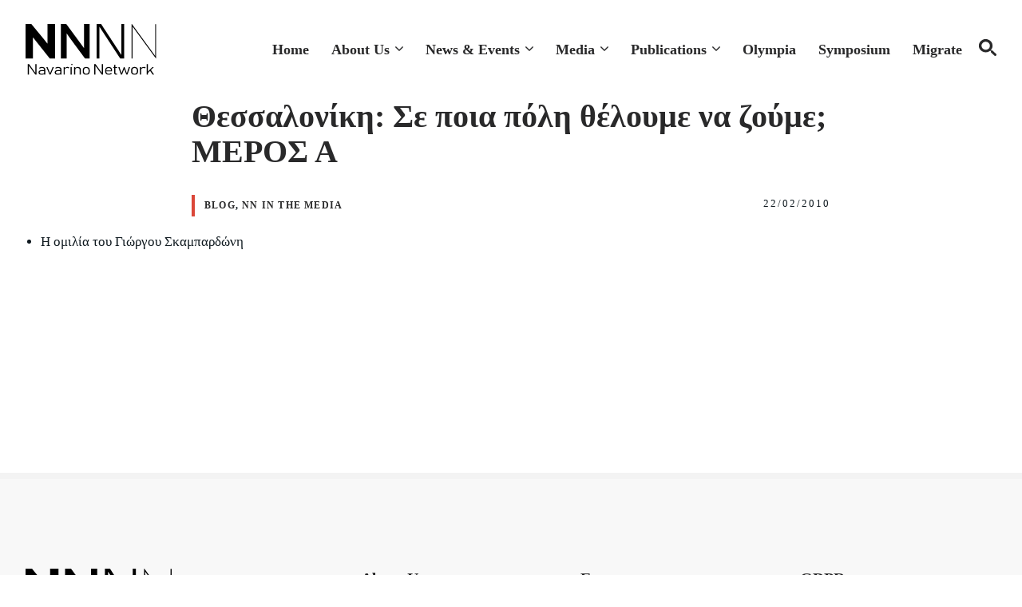

--- FILE ---
content_type: text/html; charset=UTF-8
request_url: https://navarinonetwork.org/%CE%B8%CE%B5%CF%83%CF%83%CE%B1%CE%BB%CE%BF%CE%BD%CE%AF%CE%BA%CE%B7-%CF%83%CE%B5-%CF%80%CE%BF%CE%B9%CE%B1-%CF%80%CF%8C%CE%BB%CE%B7-%CE%B8%CE%AD%CE%BB%CE%BF%CF%85%CE%BC%CE%B5-%CE%BD%CE%B1-%CE%B6%CE%BF-3/
body_size: 13465
content:
<!DOCTYPE html>
<html lang="en-US">
<head>
	<meta charset="UTF-8">
	<meta name='robots' content='index, follow, max-image-preview:large, max-snippet:-1, max-video-preview:-1' />
<meta name="viewport" content="width=device-width, initial-scale=1">
	<!-- This site is optimized with the Yoast SEO plugin v26.5 - https://yoast.com/wordpress/plugins/seo/ -->
	<title>Θεσσαλονίκη: Σε ποια πόλη θέλουμε να ζούμε; ΜΕΡΟΣ Α - Navarino Network</title>
	<link rel="canonical" href="https://navarinonetwork.org/θεσσαλονίκη-σε-ποια-πόλη-θέλουμε-να-ζο-3/" />
	<meta property="og:locale" content="en_US" />
	<meta property="og:type" content="article" />
	<meta property="og:title" content="Θεσσαλονίκη: Σε ποια πόλη θέλουμε να ζούμε; ΜΕΡΟΣ Α - Navarino Network" />
	<meta property="og:description" content="Η ομιλία του Γιώργου Σκαμπαρδώνη" />
	<meta property="og:url" content="https://navarinonetwork.org/θεσσαλονίκη-σε-ποια-πόλη-θέλουμε-να-ζο-3/" />
	<meta property="og:site_name" content="Navarino Network" />
	<meta property="article:published_time" content="2010-02-22T21:43:34+00:00" />
	<meta name="author" content="Navarino Team" />
	<meta name="twitter:card" content="summary_large_image" />
	<meta name="twitter:label1" content="Written by" />
	<meta name="twitter:data1" content="Navarino Team" />
	<script type="application/ld+json" class="yoast-schema-graph">{"@context":"https://schema.org","@graph":[{"@type":"Article","@id":"https://navarinonetwork.org/%ce%b8%ce%b5%cf%83%cf%83%ce%b1%ce%bb%ce%bf%ce%bd%ce%af%ce%ba%ce%b7-%cf%83%ce%b5-%cf%80%ce%bf%ce%b9%ce%b1-%cf%80%cf%8c%ce%bb%ce%b7-%ce%b8%ce%ad%ce%bb%ce%bf%cf%85%ce%bc%ce%b5-%ce%bd%ce%b1-%ce%b6%ce%bf-3/#article","isPartOf":{"@id":"https://navarinonetwork.org/%ce%b8%ce%b5%cf%83%cf%83%ce%b1%ce%bb%ce%bf%ce%bd%ce%af%ce%ba%ce%b7-%cf%83%ce%b5-%cf%80%ce%bf%ce%b9%ce%b1-%cf%80%cf%8c%ce%bb%ce%b7-%ce%b8%ce%ad%ce%bb%ce%bf%cf%85%ce%bc%ce%b5-%ce%bd%ce%b1-%ce%b6%ce%bf-3/"},"author":{"name":"Navarino Team","@id":"https://navarinonetwork.org/#/schema/person/1ed44616de4954440071ba885c0965e7"},"headline":"Θεσσαλονίκη: Σε ποια πόλη θέλουμε να ζούμε; ΜΕΡΟΣ Α","datePublished":"2010-02-22T21:43:34+00:00","mainEntityOfPage":{"@id":"https://navarinonetwork.org/%ce%b8%ce%b5%cf%83%cf%83%ce%b1%ce%bb%ce%bf%ce%bd%ce%af%ce%ba%ce%b7-%cf%83%ce%b5-%cf%80%ce%bf%ce%b9%ce%b1-%cf%80%cf%8c%ce%bb%ce%b7-%ce%b8%ce%ad%ce%bb%ce%bf%cf%85%ce%bc%ce%b5-%ce%bd%ce%b1-%ce%b6%ce%bf-3/"},"wordCount":0,"commentCount":0,"publisher":{"@id":"https://navarinonetwork.org/#organization"},"articleSection":["Blog","NN in the media"],"inLanguage":"en-US"},{"@type":"WebPage","@id":"https://navarinonetwork.org/%ce%b8%ce%b5%cf%83%cf%83%ce%b1%ce%bb%ce%bf%ce%bd%ce%af%ce%ba%ce%b7-%cf%83%ce%b5-%cf%80%ce%bf%ce%b9%ce%b1-%cf%80%cf%8c%ce%bb%ce%b7-%ce%b8%ce%ad%ce%bb%ce%bf%cf%85%ce%bc%ce%b5-%ce%bd%ce%b1-%ce%b6%ce%bf-3/","url":"https://navarinonetwork.org/%ce%b8%ce%b5%cf%83%cf%83%ce%b1%ce%bb%ce%bf%ce%bd%ce%af%ce%ba%ce%b7-%cf%83%ce%b5-%cf%80%ce%bf%ce%b9%ce%b1-%cf%80%cf%8c%ce%bb%ce%b7-%ce%b8%ce%ad%ce%bb%ce%bf%cf%85%ce%bc%ce%b5-%ce%bd%ce%b1-%ce%b6%ce%bf-3/","name":"Θεσσαλονίκη: Σε ποια πόλη θέλουμε να ζούμε; ΜΕΡΟΣ Α - Navarino Network","isPartOf":{"@id":"https://navarinonetwork.org/#website"},"datePublished":"2010-02-22T21:43:34+00:00","breadcrumb":{"@id":"https://navarinonetwork.org/%ce%b8%ce%b5%cf%83%cf%83%ce%b1%ce%bb%ce%bf%ce%bd%ce%af%ce%ba%ce%b7-%cf%83%ce%b5-%cf%80%ce%bf%ce%b9%ce%b1-%cf%80%cf%8c%ce%bb%ce%b7-%ce%b8%ce%ad%ce%bb%ce%bf%cf%85%ce%bc%ce%b5-%ce%bd%ce%b1-%ce%b6%ce%bf-3/#breadcrumb"},"inLanguage":"en-US","potentialAction":[{"@type":"ReadAction","target":["https://navarinonetwork.org/%ce%b8%ce%b5%cf%83%cf%83%ce%b1%ce%bb%ce%bf%ce%bd%ce%af%ce%ba%ce%b7-%cf%83%ce%b5-%cf%80%ce%bf%ce%b9%ce%b1-%cf%80%cf%8c%ce%bb%ce%b7-%ce%b8%ce%ad%ce%bb%ce%bf%cf%85%ce%bc%ce%b5-%ce%bd%ce%b1-%ce%b6%ce%bf-3/"]}]},{"@type":"BreadcrumbList","@id":"https://navarinonetwork.org/%ce%b8%ce%b5%cf%83%cf%83%ce%b1%ce%bb%ce%bf%ce%bd%ce%af%ce%ba%ce%b7-%cf%83%ce%b5-%cf%80%ce%bf%ce%b9%ce%b1-%cf%80%cf%8c%ce%bb%ce%b7-%ce%b8%ce%ad%ce%bb%ce%bf%cf%85%ce%bc%ce%b5-%ce%bd%ce%b1-%ce%b6%ce%bf-3/#breadcrumb","itemListElement":[{"@type":"ListItem","position":1,"name":"Home","item":"https://navarinonetwork.org/"},{"@type":"ListItem","position":2,"name":"Θεσσαλονίκη: Σε ποια πόλη θέλουμε να ζούμε; ΜΕΡΟΣ Α"}]},{"@type":"WebSite","@id":"https://navarinonetwork.org/#website","url":"https://navarinonetwork.org/","name":"Navarino Network","description":"Navarino Network","publisher":{"@id":"https://navarinonetwork.org/#organization"},"potentialAction":[{"@type":"SearchAction","target":{"@type":"EntryPoint","urlTemplate":"https://navarinonetwork.org/?s={search_term_string}"},"query-input":{"@type":"PropertyValueSpecification","valueRequired":true,"valueName":"search_term_string"}}],"inLanguage":"en-US"},{"@type":"Organization","@id":"https://navarinonetwork.org/#organization","name":"Navarino Network","url":"https://navarinonetwork.org/","logo":{"@type":"ImageObject","inLanguage":"en-US","@id":"https://navarinonetwork.org/#/schema/logo/image/","url":"https://navarinonetwork.org/wp-content/uploads/2025/06/navarinonetworklogo.svg","contentUrl":"https://navarinonetwork.org/wp-content/uploads/2025/06/navarinonetworklogo.svg","width":1193,"height":467,"caption":"Navarino Network"},"image":{"@id":"https://navarinonetwork.org/#/schema/logo/image/"}},{"@type":"Person","@id":"https://navarinonetwork.org/#/schema/person/1ed44616de4954440071ba885c0965e7","name":"Navarino Team","image":{"@type":"ImageObject","inLanguage":"en-US","@id":"https://navarinonetwork.org/#/schema/person/image/","url":"https://secure.gravatar.com/avatar/13078e9e70a4ba14c1b3660c610785c1d201330a85b8319c828e577c5c81f767?s=96&d=mm&r=g","contentUrl":"https://secure.gravatar.com/avatar/13078e9e70a4ba14c1b3660c610785c1d201330a85b8319c828e577c5c81f767?s=96&d=mm&r=g","caption":"Navarino Team"},"url":"https://navarinonetwork.org/author/iakovos/"}]}</script>
	<!-- / Yoast SEO plugin. -->


<style id='wp-img-auto-sizes-contain-inline-css'>
img:is([sizes=auto i],[sizes^="auto," i]){contain-intrinsic-size:3000px 1500px}
/*# sourceURL=wp-img-auto-sizes-contain-inline-css */
</style>
<link rel='stylesheet' id='generatepress-fonts-css' href='https://navarinonetwork.org/wp-content/uploads/generatepress/fonts/fonts.css?ver=1749892540' media='all' />
<style id='wp-block-library-inline-css'>
:root{--wp-block-synced-color:#7a00df;--wp-block-synced-color--rgb:122,0,223;--wp-bound-block-color:var(--wp-block-synced-color);--wp-editor-canvas-background:#ddd;--wp-admin-theme-color:#007cba;--wp-admin-theme-color--rgb:0,124,186;--wp-admin-theme-color-darker-10:#006ba1;--wp-admin-theme-color-darker-10--rgb:0,107,160.5;--wp-admin-theme-color-darker-20:#005a87;--wp-admin-theme-color-darker-20--rgb:0,90,135;--wp-admin-border-width-focus:2px}@media (min-resolution:192dpi){:root{--wp-admin-border-width-focus:1.5px}}.wp-element-button{cursor:pointer}:root .has-very-light-gray-background-color{background-color:#eee}:root .has-very-dark-gray-background-color{background-color:#313131}:root .has-very-light-gray-color{color:#eee}:root .has-very-dark-gray-color{color:#313131}:root .has-vivid-green-cyan-to-vivid-cyan-blue-gradient-background{background:linear-gradient(135deg,#00d084,#0693e3)}:root .has-purple-crush-gradient-background{background:linear-gradient(135deg,#34e2e4,#4721fb 50%,#ab1dfe)}:root .has-hazy-dawn-gradient-background{background:linear-gradient(135deg,#faaca8,#dad0ec)}:root .has-subdued-olive-gradient-background{background:linear-gradient(135deg,#fafae1,#67a671)}:root .has-atomic-cream-gradient-background{background:linear-gradient(135deg,#fdd79a,#004a59)}:root .has-nightshade-gradient-background{background:linear-gradient(135deg,#330968,#31cdcf)}:root .has-midnight-gradient-background{background:linear-gradient(135deg,#020381,#2874fc)}:root{--wp--preset--font-size--normal:16px;--wp--preset--font-size--huge:42px}.has-regular-font-size{font-size:1em}.has-larger-font-size{font-size:2.625em}.has-normal-font-size{font-size:var(--wp--preset--font-size--normal)}.has-huge-font-size{font-size:var(--wp--preset--font-size--huge)}.has-text-align-center{text-align:center}.has-text-align-left{text-align:left}.has-text-align-right{text-align:right}.has-fit-text{white-space:nowrap!important}#end-resizable-editor-section{display:none}.aligncenter{clear:both}.items-justified-left{justify-content:flex-start}.items-justified-center{justify-content:center}.items-justified-right{justify-content:flex-end}.items-justified-space-between{justify-content:space-between}.screen-reader-text{border:0;clip-path:inset(50%);height:1px;margin:-1px;overflow:hidden;padding:0;position:absolute;width:1px;word-wrap:normal!important}.screen-reader-text:focus{background-color:#ddd;clip-path:none;color:#444;display:block;font-size:1em;height:auto;left:5px;line-height:normal;padding:15px 23px 14px;text-decoration:none;top:5px;width:auto;z-index:100000}html :where(.has-border-color){border-style:solid}html :where([style*=border-top-color]){border-top-style:solid}html :where([style*=border-right-color]){border-right-style:solid}html :where([style*=border-bottom-color]){border-bottom-style:solid}html :where([style*=border-left-color]){border-left-style:solid}html :where([style*=border-width]){border-style:solid}html :where([style*=border-top-width]){border-top-style:solid}html :where([style*=border-right-width]){border-right-style:solid}html :where([style*=border-bottom-width]){border-bottom-style:solid}html :where([style*=border-left-width]){border-left-style:solid}html :where(img[class*=wp-image-]){height:auto;max-width:100%}:where(figure){margin:0 0 1em}html :where(.is-position-sticky){--wp-admin--admin-bar--position-offset:var(--wp-admin--admin-bar--height,0px)}@media screen and (max-width:600px){html :where(.is-position-sticky){--wp-admin--admin-bar--position-offset:0px}}

/*# sourceURL=wp-block-library-inline-css */
</style><style id='wp-block-site-logo-inline-css'>
.wp-block-site-logo{box-sizing:border-box;line-height:0}.wp-block-site-logo a{display:inline-block;line-height:0}.wp-block-site-logo.is-default-size img{height:auto;width:120px}.wp-block-site-logo img{height:auto;max-width:100%}.wp-block-site-logo a,.wp-block-site-logo img{border-radius:inherit}.wp-block-site-logo.aligncenter{margin-left:auto;margin-right:auto;text-align:center}:root :where(.wp-block-site-logo.is-style-rounded){border-radius:9999px}
/*# sourceURL=https://navarinonetwork.org/wp-includes/blocks/site-logo/style.min.css */
</style>

<style id='classic-theme-styles-inline-css'>
/*! This file is auto-generated */
.wp-block-button__link{color:#fff;background-color:#32373c;border-radius:9999px;box-shadow:none;text-decoration:none;padding:calc(.667em + 2px) calc(1.333em + 2px);font-size:1.125em}.wp-block-file__button{background:#32373c;color:#fff;text-decoration:none}
/*# sourceURL=/wp-includes/css/classic-themes.min.css */
</style>
<link rel='stylesheet' id='generate-widget-areas-css' href='https://navarinonetwork.org/wp-content/themes/generatepress/assets/css/components/widget-areas.min.css?ver=3.6.1' media='all' />
<link rel='stylesheet' id='generate-style-css' href='https://navarinonetwork.org/wp-content/themes/generatepress/assets/css/main.min.css?ver=3.6.1' media='all' />
<style id='generate-style-inline-css'>
.is-right-sidebar{width:20%;}.is-left-sidebar{width:20%;}.site-content .content-area{width:100%;}@media (max-width: 1080px){.main-navigation .menu-toggle,.sidebar-nav-mobile:not(#sticky-placeholder){display:block;}.main-navigation ul,.gen-sidebar-nav,.main-navigation:not(.slideout-navigation):not(.toggled) .main-nav > ul,.has-inline-mobile-toggle #site-navigation .inside-navigation > *:not(.navigation-search):not(.main-nav){display:none;}.nav-align-right .inside-navigation,.nav-align-center .inside-navigation{justify-content:space-between;}.has-inline-mobile-toggle .mobile-menu-control-wrapper{display:flex;flex-wrap:wrap;}.has-inline-mobile-toggle .inside-header{flex-direction:row;text-align:left;flex-wrap:wrap;}.has-inline-mobile-toggle .header-widget,.has-inline-mobile-toggle #site-navigation{flex-basis:100%;}.nav-float-left .has-inline-mobile-toggle #site-navigation{order:10;}}
.dynamic-author-image-rounded{border-radius:100%;}.dynamic-featured-image, .dynamic-author-image{vertical-align:middle;}.one-container.blog .dynamic-content-template:not(:last-child), .one-container.archive .dynamic-content-template:not(:last-child){padding-bottom:0px;}.dynamic-entry-excerpt > p:last-child{margin-bottom:0px;}
/*# sourceURL=generate-style-inline-css */
</style>
<link rel='stylesheet' id='generatepress-dynamic-css' href='https://navarinonetwork.org/wp-content/uploads/generatepress/style.min.css?ver=1765468694' media='all' />
<link rel='stylesheet' id='generateblocks-global-css' href='https://navarinonetwork.org/wp-content/uploads/generateblocks/style-global.css?ver=1750417976' media='all' />
<style id='generateblocks-inline-css'>
:root{--gb-container-width:1280px;}.gb-container .wp-block-image img{vertical-align:middle;}.gb-grid-wrapper .wp-block-image{margin-bottom:0;}.gb-highlight{background:none;}.gb-shape{line-height:0;}.gb-container-link{position:absolute;top:0;right:0;bottom:0;left:0;z-index:99;}.gb-element-9427ab9c{padding-bottom:7em}@media (max-width:767px){.gb-element-9427ab9c{padding-bottom:3em;padding-left:20px;padding-right:20px}}.gb-element-81a9aff8{margin-bottom:0px;margin-left:auto;margin-right:auto;max-width:800px;padding-bottom:0px}.gb-element-12739286{justify-content:flex-start}.gb-element-d62bf5fc{align-items:center;display:flex;justify-content:space-between;margin-bottom:10px;margin-top:10px;padding-bottom:8px;padding-top:12px}.gb-element-e58c25de{align-self:center;justify-content:center;justify-items:center;justify-self:center;max-width:var(--gb-container-width)}.gb-element-182a9ebd{align-self:center;justify-content:center;justify-items:center;justify-self:center;row-gap:20px;width:800px}@media (max-width:767px){.gb-element-182a9ebd{width:100%}}.gb-element-0abd59bc{background-color:var(--base);font-size:1rem;line-height:1.5em;padding-bottom:1rem;padding-top:7rem;position:relative;border-top:8px solid #f3f3f3}@media (max-width:767px){.gb-element-0abd59bc{padding-top:7.5rem}}.gb-element-8e4d88dd{margin-bottom:2rem;padding-bottom:2rem;border-bottom:.5px solid var(--contrast-3)}.gb-element-125af5d3{column-gap:5em;display:grid;grid-template-columns:28% 16% 16% 16%;row-gap:3em}@media (max-width:1024px){.gb-element-125af5d3{grid-template-columns:repeat(2,minmax(0,1fr))}}@media (max-width:767px){.gb-element-125af5d3{grid-template-columns:1fr;row-gap:2em}}@media (max-width:1024px){.gb-element-edef112c{grid-column:span 2}}@media (max-width:767px){.gb-element-edef112c{grid-column:unset}}.gb-element-5214064b{margin-top:24px}.gb-element-8d72f5f8{align-items:center;display:flex;justify-content:space-between}@media (max-width:767px){.gb-element-8d72f5f8{align-items:flex-start;flex-direction:column-reverse;row-gap:2rem}}.gb-element-503044ab{align-items:center;display:flex}.gb-element-d57b659d{align-items:center;column-gap:1.5rem;display:flex}.gb-element-a2b638d8{align-items:center;column-gap:1.5rem;display:flex}.gb-text-862ad1fa{text-align:left}.gb-text-0d75f59d{font-family:var(--gp-font--sofia-sans-semi-condensed);font-size:12px;font-weight:800;letter-spacing:1.2px;padding-left:12px;text-transform:uppercase;border-left:4px solid var(--accent)}.gb-text-0d4a337c{font-size:13px;letter-spacing:2px;margin-bottom:6px}.gb-text-f53f3740{margin-bottom:0px}.gb-text-1dfd1e9e{align-items:center;column-gap:0.5em;display:inline-flex;margin-bottom:2px;margin-top:8px}.gb-text-1dfd1e9e .gb-shape svg{width:1em;height:1em;fill:currentColor;color:var(--contrast-3)}.gb-text-0db4c75a{align-items:center;column-gap:0.5em;display:inline-flex;margin-bottom:0px}.gb-text-0db4c75a .gb-shape svg{width:1em;height:1em;fill:currentColor;color:var(--contrast-3)}.gb-text-c23c5579{margin-bottom:1.5rem}@media (max-width:767px){.gb-text-c23c5579{margin-bottom:10px}}.gb-text-36a50734{margin-bottom:0px}.gb-text-346ae8ab{margin-bottom:0px}.gb-text-5c138000{margin-bottom:0px}.gb-text-03d8771f{margin-bottom:0px}.gb-text-88056a46{margin-bottom:1.5rem}@media (max-width:767px){.gb-text-88056a46{margin-bottom:10px}}.gb-text-7b225b39{margin-bottom:0px}.gb-text-1faab993{margin-bottom:0px}.gb-text-50ec574b{margin-bottom:0px}.gb-text-46e663a6{margin-bottom:0px}.gb-text-fa6eec74{margin-bottom:1.5rem}@media (max-width:767px){.gb-text-fa6eec74{margin-bottom:10px}}.gb-text-fc9e422c{margin-bottom:0px}.gb-text-78498f07{margin-bottom:0px}.gb-text-34640d3d{margin-bottom:0px}.gb-text-6d568083{font-family:var(--gp-font--sofia-sans-semi-condensed);font-size:17px}.gb-text-24425b3a{align-items:center;column-gap:0.5em;display:inline-flex;font-size:1.15rem}.gb-text-24425b3a:is(:hover,:focus) .gb-shape svg{color:var(--contrast-3)}.gb-text-24425b3a .gb-shape svg{width:1.1em;height:1.1em;color:var(--contrast-2)}.gb-text-65a959a5{align-items:center;column-gap:0.5em;display:inline-flex;font-size:1.1rem}.gb-text-65a959a5:is(:hover,:focus) .gb-shape svg{color:var(--contrast-3)}.gb-text-65a959a5 .gb-shape svg{width:1.1em;height:1.1em;color:var(--contrast-2)}.gb-text-1f822009{align-items:center;column-gap:0.5em;display:inline-flex;font-size:1.1rem}.gb-text-1f822009:is(:hover,:focus) .gb-shape svg{color:var(--contrast-3)}.gb-text-1f822009 .gb-shape svg{width:1.1em;height:1.1em;color:var(--contrast-2)}.gb-text-301d9956{align-items:center;column-gap:0.5em;display:inline-flex;font-size:1.1rem}.gb-text-301d9956:is(:hover,:focus) .gb-shape svg{color:var(--contrast-3)}.gb-text-301d9956 .gb-shape svg{width:1.1em;height:1.1em;color:var(--contrast-2)}.gb-text-dbdbf40e{align-items:center;column-gap:0.5em;display:inline-flex;font-size:1.1rem}.gb-text-dbdbf40e:is(:hover,:focus) .gb-shape svg{color:var(--contrast-3)}.gb-text-dbdbf40e .gb-shape svg{width:1.1em;height:1.1em;color:var(--contrast-2)}.gb-media-744e0545{height:auto;margin-bottom:0px;margin-top:0px;max-width:100%;object-fit:cover;padding-bottom:40px;padding-top:0px;position:relative;width:800px;z-index:5}
/*# sourceURL=generateblocks-inline-css */
</style>
<link rel='stylesheet' id='generate-offside-css' href='https://navarinonetwork.org/wp-content/plugins/gp-premium/menu-plus/functions/css/offside.min.css?ver=2.5.5' media='all' />
<style id='generate-offside-inline-css'>
:root{--gp-slideout-width:265px;}.slideout-navigation.main-navigation{background-color:var(--base-2);}.slideout-navigation.main-navigation .main-nav ul li a{color:var(--bg);}.slideout-navigation.main-navigation ul ul{background-color:var(--base-2);}.slideout-navigation.main-navigation .main-nav ul ul li a{color:var(--bg);}.slideout-navigation.main-navigation .main-nav ul li:not([class*="current-menu-"]):hover > a, .slideout-navigation.main-navigation .main-nav ul li:not([class*="current-menu-"]):focus > a, .slideout-navigation.main-navigation .main-nav ul li.sfHover:not([class*="current-menu-"]) > a{color:var(--contrast-3);background-color:var(--base-2);}.slideout-navigation.main-navigation .main-nav ul ul li:not([class*="current-menu-"]):hover > a, .slideout-navigation.main-navigation .main-nav ul ul li:not([class*="current-menu-"]):focus > a, .slideout-navigation.main-navigation .main-nav ul ul li.sfHover:not([class*="current-menu-"]) > a{color:var(--contrast-3);background-color:var(--base-2);}.slideout-navigation.main-navigation .main-nav ul li[class*="current-menu-"] > a{color:var(--contrast-3);background-color:var(--base-2);}.slideout-navigation.main-navigation .main-nav ul ul li[class*="current-menu-"] > a{color:var(--contrast-3);background-color:var(--base-2);}.slideout-navigation, .slideout-navigation a{color:var(--bg);}.slideout-navigation button.slideout-exit{color:var(--bg);padding-left:14px;padding-right:14px;}.slide-opened nav.toggled .menu-toggle:before{display:none;}@media (max-width: 1080px){.menu-bar-item.slideout-toggle{display:none;}}
/*# sourceURL=generate-offside-inline-css */
</style>
<link rel='stylesheet' id='generate-navigation-branding-css' href='https://navarinonetwork.org/wp-content/plugins/gp-premium/menu-plus/functions/css/navigation-branding-flex.min.css?ver=2.5.5' media='all' />
<style id='generate-navigation-branding-inline-css'>
.main-navigation.has-branding .inside-navigation.grid-container, .main-navigation.has-branding.grid-container .inside-navigation:not(.grid-container){padding:0px 32px 0px 32px;}.main-navigation.has-branding:not(.grid-container) .inside-navigation:not(.grid-container) .navigation-branding{margin-left:10px;}.main-navigation .sticky-navigation-logo, .main-navigation.navigation-stick .site-logo:not(.mobile-header-logo){display:none;}.main-navigation.navigation-stick .sticky-navigation-logo{display:block;}.navigation-branding img, .site-logo.mobile-header-logo img{height:32px;width:auto;}.navigation-branding .main-title{line-height:32px;}@media (max-width: 1080px){.main-navigation.has-branding.nav-align-center .menu-bar-items, .main-navigation.has-sticky-branding.navigation-stick.nav-align-center .menu-bar-items{margin-left:auto;}.navigation-branding{margin-right:auto;margin-left:10px;}.navigation-branding .main-title, .mobile-header-navigation .site-logo{margin-left:10px;}.main-navigation.has-branding .inside-navigation.grid-container{padding:0px;}.navigation-branding img, .site-logo.mobile-header-logo{height:60px;}.navigation-branding .main-title{line-height:60px;}}
/*# sourceURL=generate-navigation-branding-inline-css */
</style>
<link rel='stylesheet' id='bmwp-init-css' href='https://navarinonetwork.org/wp-content/themes/bmwp-gp/assets/css/init/init.css?ver=1747835261' media='all' />
<link rel='stylesheet' id='bmwp-init-front-css' href='https://navarinonetwork.org/wp-content/themes/bmwp-gp/assets/css/init/init-frontend.css?ver=1749814510' media='all' />
<link rel='stylesheet' id='bmwp-main-css' href='https://navarinonetwork.org/wp-content/themes/bmwp-gp/assets/css/main.css?ver=1747835261' media='all' />
<link rel='stylesheet' id='bmwp-forms-css' href='https://navarinonetwork.org/wp-content/themes/bmwp-gp/assets/css/forms.css?ver=1747835261' media='all' />
<link rel='stylesheet' id='bmwp-marquee-css' href='https://navarinonetwork.org/wp-content/themes/bmwp-gp/assets/css/marquee.css?ver=1747835261' media='all' />
<link rel='stylesheet' id='bmwp-custom-css' href='https://navarinonetwork.org/wp-content/themes/bmwp-gp/assets/css/custom.css?ver=1747835261' media='all' />
<script src="https://navarinonetwork.org/wp-includes/js/jquery/jquery.min.js?ver=3.7.1" id="jquery-core-js"></script>
<script src="https://navarinonetwork.org/wp-includes/js/jquery/jquery-migrate.min.js?ver=3.4.1" id="jquery-migrate-js"></script>

        <link rel="preload" href="https://navarinonetwork.org/wp-content/themes/bmwp-gp/assets/fonts/geologica-v1-greek_latin-regular.woff2" as="font" type="font/woff2" crossorigin="anonymous">
	    <link rel="preload" href="https://navarinonetwork.org/wp-content/themes/bmwp-gp/assets/fonts/geologica-v1-greek_latin-700.woff2" as="font" type="font/woff2" crossorigin="anonymous">

	    <style id="bmwp-fonts" type="text/css">
            @font-face {
                font-display: swap;
                font-family: 'Geologica';
                font-style: normal;
                font-weight: 400;
                src: url('https://navarinonetwork.org/wp-content/themes/bmwp-gp/assets/fonts/geologica-v1-greek_latin-regular.woff2') format('woff2');
            }
            @font-face {
                font-display: swap; 
                font-family: 'Geologica Bold';
                font-style: normal;
                font-weight: 700;
                src: url('https://navarinonetwork.org/wp-content/themes/bmwp-gp/assets/fonts/geologica-v1-greek_latin-700.woff2') format('woff2');
            }
	    </style>

        <link rel="icon" href="https://navarinonetwork.org/wp-content/uploads/2019/09/cropped-nn_ico_logo_02-32x32.png" sizes="32x32" />
<link rel="icon" href="https://navarinonetwork.org/wp-content/uploads/2019/09/cropped-nn_ico_logo_02-192x192.png" sizes="192x192" />
<link rel="apple-touch-icon" href="https://navarinonetwork.org/wp-content/uploads/2019/09/cropped-nn_ico_logo_02-180x180.png" />
<meta name="msapplication-TileImage" content="https://navarinonetwork.org/wp-content/uploads/2019/09/cropped-nn_ico_logo_02-270x270.png" />
		<style id="wp-custom-css">
			/* GeneratePress Site CSS */ /* home hero highlight underline */
.underline mark {
  box-shadow: inset 0 -.34em 0 0 var(--accent-3);
} /* End GeneratePress Site CSS */

@media screen and (max-width: 768px) {
.site-header .header-image {
	width:160px;
}
}

.slideout-navigation.main-navigation {
	width: 300px;
	padding: 20px 10px 0px 20px
}

.main-navigation li {
	font-weight: 800;
}

.gp-icon svg {
	margin-left: -7px;
}

.main-navigation ul ul {
	padding: 16px;
	border-radius: 0px;
	margin-top: 0px;
	background-color: #f9f9f9f9;
	width: 280px;
}

.main-navigation .main-nav ul ul li a {
	line-height: 1.3em!important;
}

#breadcrumbs {
	display: none;
}

.list-items, .mission-list li {
	margin-bottom: 20px!important;
}

.mission-list {
	font-weight: 500;
	font-family: Sofia Sans Semi COndensed;
}

/* media list */

.media-list li {
	margin-bottom: 20px;
	margin-top: 20px;
	padding-bottom: 20px;
	border-bottom: 2px solid #f2f2f2;
}

.media-list {
  list-style: none; /* Remove default bullets */
  padding-left: 0;
}

.media-list li {
  position: relative;
  padding-left: 0px; /* Space for the custom icon */
}

.media-list li::before {
  content: '';
  position: absolute;
  left: -50px;
  top: 4px; /* Adjust vertically as needed */
  width: 100%;
  height: 32px;
  background-image: url('/wp-content/uploads/2018/09/invoice-2474_16cf5270-ffa8-4c6e-b664-5b73fe167d57.svg');
  background-size: contain;
  background-repeat: no-repeat;
	pointer-events: none;
}

/* media list end */


/* people media list */

.people-media-list li {
	margin-bottom: 20px;
	margin-top: 20px;
	padding-bottom: 20px;
	border-bottom: 2px solid #f2f2f2;
}

.people-media-list {
  list-style: none; /* Remove default bullets */
  padding-left: 0;
}

.people-media-list li {
  position: relative;
  padding-left: 0px; /* Space for the custom icon */
}

.people-media-list li::before {
  content: '';
  position: absolute;
  left: -50px;
  top: 4px; /* Adjust vertically as needed */
  width: 100%;
  height: 32px;
  background-image: url('/wp-content/uploads/2018/09/deposit-box-2465_8d0edd4a-0865-4431-b57f-e857a350022b.svg');
  background-size: contain;
  background-repeat: no-repeat;
	pointer-events: none;
}

/* people media list end */

div.wpforms-container-full .wpforms-form input[type=submit], div.wpforms-container-full .wpforms-form button[type=submit], div.wpforms-container-full .wpforms-form .wpforms-page-button {
	padding: 20px 20px 20px 20px;
	width: 100%;
	border-color: black;
	border: 1.7px, solid;
	font-family: Sofia Sans Semi Condensed;
	font-weight: 700;
	background-color: white;
}		</style>
		<noscript><style>.perfmatters-lazy[data-src]{display:none !important;}</style></noscript></head>

<body class="wp-singular post-template-default single single-post postid-1945 single-format-standard wp-custom-logo wp-embed-responsive wp-theme-generatepress wp-child-theme-bmwp-gp post-image-above-header post-image-aligned-center slideout-enabled slideout-mobile sticky-menu-fade no-sidebar nav-float-right one-container header-aligned-left dropdown-hover full-width-content" itemtype="https://schema.org/Blog" itemscope>
	<a class="screen-reader-text skip-link" href="#content" title="Skip to content">Skip to content</a>		<header class="site-header has-inline-mobile-toggle" id="masthead" aria-label="Site"  itemtype="https://schema.org/WPHeader" itemscope>
			<div class="inside-header grid-container">
				<div class="site-logo">
					<a href="https://navarinonetwork.org/" rel="home">
						<img  class="header-image is-logo-image" alt="Navarino Network" src="https://navarinonetwork.org/wp-content/uploads/2025/06/navarinonetworklogo.svg" width="1193" height="467" />
					</a>
				</div>	<nav class="main-navigation mobile-menu-control-wrapper" id="mobile-menu-control-wrapper" aria-label="Mobile Toggle">
		<div class="menu-bar-items">	<span class="menu-bar-item">
		<a href="#" role="button" aria-label="Open search" aria-haspopup="dialog" aria-controls="gp-search" data-gpmodal-trigger="gp-search"><span class="gp-icon icon-search"><svg xmlns="http://www.w3.org/2000/svg" width="1600" height="1600" viewBox="0 0 1200 1200"><path d="M468 941.52a470.771 470.771 0 0 1-262.29-77.992 470.706 470.706 0 0 1-174.6-210.7 470.758 470.758 0 0 1-27.922-272.21 470.73 470.73 0 0 1 128.2-241.75 470.752 470.752 0 0 1 513.36-103.29 470.747 470.747 0 0 1 211.72 173.36 470.777 470.777 0 0 1 79.531 261.83c.191 124.43-48.965 243.87-136.7 332.11-87.73 88.246-206.87 138.11-331.3 138.64zm0-756a285.612 285.612 0 0 0-159.39 46.926 285.556 285.556 0 0 0-106.29 127.71 285.623 285.623 0 0 0-17.227 165.26 285.58 285.58 0 0 0 77.676 146.88 285.586 285.586 0 0 0 146.29 78.789 285.578 285.578 0 0 0 165.38-15.969 285.59 285.59 0 0 0 176.647-264.35 284.517 284.517 0 0 0-283.081-285.603z"/><path d="m740.54 783 42.426-42.426 258.04 258.04-42.426 42.426z"/><path d="m953.54 834.37 221.72 221.72c32.898 32.898 26.668 92.465 0 119.13-32.898 32.898-86.234 32.898-119.13 0L834.41 953.5c-32.898-32.898-26.668-92.465 0-119.13 32.898-32.898 86.234-32.898 119.13 0z"/></svg><svg viewBox="0 0 512 512" aria-hidden="true" xmlns="http://www.w3.org/2000/svg" width="1em" height="1em"><path d="M71.029 71.029c9.373-9.372 24.569-9.372 33.942 0L256 222.059l151.029-151.03c9.373-9.372 24.569-9.372 33.942 0 9.372 9.373 9.372 24.569 0 33.942L289.941 256l151.03 151.029c9.372 9.373 9.372 24.569 0 33.942-9.373 9.372-24.569 9.372-33.942 0L256 289.941l-151.029 151.03c-9.373 9.372-24.569 9.372-33.942 0-9.372-9.373-9.372-24.569 0-33.942L222.059 256 71.029 104.971c-9.372-9.373-9.372-24.569 0-33.942z" /></svg></span></a>
	</span>
	</div>		<button data-nav="site-navigation" class="menu-toggle" aria-controls="generate-slideout-menu" aria-expanded="false">
			<span class="gp-icon icon-menu-bars"><svg xmlns="http://www.w3.org/2000/svg" width="1600" height="1600" viewBox="0 0 1200 1200"><path d="M1077.6 200.4H122.4c-46.801 0-85.199-38.398-85.199-85.199S75.599 30.002 122.4 30.002h954c46.801 0 85.199 38.398 85.199 85.199.004 46.801-37.199 85.199-83.996 85.199zM1077.6 685.2H122.4c-46.801 0-85.199-38.398-85.199-85.199s38.398-85.199 85.199-85.199h954c46.801 0 85.199 38.398 85.199 85.199.004 46.801-37.199 85.199-83.996 85.199zM1077.6 1170H122.4c-46.801 0-85.199-38.398-85.199-85.199s38.398-85.199 85.199-85.199h954c46.801 0 85.199 38.398 85.199 85.199.004 46.801-37.199 85.199-83.996 85.199z"/></svg><svg viewBox="0 0 512 512" aria-hidden="true" xmlns="http://www.w3.org/2000/svg" width="1em" height="1em"><path d="M71.029 71.029c9.373-9.372 24.569-9.372 33.942 0L256 222.059l151.029-151.03c9.373-9.372 24.569-9.372 33.942 0 9.372 9.373 9.372 24.569 0 33.942L289.941 256l151.03 151.029c9.372 9.373 9.372 24.569 0 33.942-9.373 9.372-24.569 9.372-33.942 0L256 289.941l-151.029 151.03c-9.373 9.372-24.569 9.372-33.942 0-9.372-9.373-9.372-24.569 0-33.942L222.059 256 71.029 104.971c-9.372-9.373-9.372-24.569 0-33.942z" /></svg></span><span class="screen-reader-text">Menu</span>		</button>
	</nav>
			<nav class="has-sticky-branding main-navigation has-menu-bar-items sub-menu-right" id="site-navigation" aria-label="Primary"  itemtype="https://schema.org/SiteNavigationElement" itemscope>
			<div class="inside-navigation grid-container">
								<button class="menu-toggle" aria-controls="generate-slideout-menu" aria-expanded="false">
					<span class="gp-icon icon-menu-bars"><svg xmlns="http://www.w3.org/2000/svg" width="1600" height="1600" viewBox="0 0 1200 1200"><path d="M1077.6 200.4H122.4c-46.801 0-85.199-38.398-85.199-85.199S75.599 30.002 122.4 30.002h954c46.801 0 85.199 38.398 85.199 85.199.004 46.801-37.199 85.199-83.996 85.199zM1077.6 685.2H122.4c-46.801 0-85.199-38.398-85.199-85.199s38.398-85.199 85.199-85.199h954c46.801 0 85.199 38.398 85.199 85.199.004 46.801-37.199 85.199-83.996 85.199zM1077.6 1170H122.4c-46.801 0-85.199-38.398-85.199-85.199s38.398-85.199 85.199-85.199h954c46.801 0 85.199 38.398 85.199 85.199.004 46.801-37.199 85.199-83.996 85.199z"/></svg><svg viewBox="0 0 512 512" aria-hidden="true" xmlns="http://www.w3.org/2000/svg" width="1em" height="1em"><path d="M71.029 71.029c9.373-9.372 24.569-9.372 33.942 0L256 222.059l151.029-151.03c9.373-9.372 24.569-9.372 33.942 0 9.372 9.373 9.372 24.569 0 33.942L289.941 256l151.03 151.029c9.372 9.373 9.372 24.569 0 33.942-9.373 9.372-24.569 9.372-33.942 0L256 289.941l-151.029 151.03c-9.373 9.372-24.569 9.372-33.942 0-9.372-9.373-9.372-24.569 0-33.942L222.059 256 71.029 104.971c-9.372-9.373-9.372-24.569 0-33.942z" /></svg></span><span class="screen-reader-text">Menu</span>				</button>
				<div id="primary-menu" class="main-nav"><ul id="menu-primary-menu" class=" menu sf-menu"><li id="menu-item-42876" class="menu-item menu-item-type-post_type menu-item-object-page menu-item-home menu-item-42876"><a href="https://navarinonetwork.org/">Home</a></li>
<li id="menu-item-50198" class="menu-item menu-item-type-custom menu-item-object-custom menu-item-has-children menu-item-50198"><a>About Us<span role="presentation" class="dropdown-menu-toggle"><span class="gp-icon icon-arrow"><svg viewBox="0 0 330 512" aria-hidden="true" xmlns="http://www.w3.org/2000/svg" width="1em" height="1em"><path d="M305.913 197.085c0 2.266-1.133 4.815-2.833 6.514L171.087 335.593c-1.7 1.7-4.249 2.832-6.515 2.832s-4.815-1.133-6.515-2.832L26.064 203.599c-1.7-1.7-2.832-4.248-2.832-6.514s1.132-4.816 2.832-6.515l14.162-14.163c1.7-1.699 3.966-2.832 6.515-2.832 2.266 0 4.815 1.133 6.515 2.832l111.316 111.317 111.316-111.317c1.7-1.699 4.249-2.832 6.515-2.832s4.815 1.133 6.515 2.832l14.162 14.163c1.7 1.7 2.833 4.249 2.833 6.515z" /></svg></span></span></a>
<ul class="sub-menu">
	<li id="menu-item-49138" class="menu-item menu-item-type-post_type menu-item-object-page menu-item-49138"><a href="https://navarinonetwork.org/whynavarino/">Why Navarino</a></li>
	<li id="menu-item-49139" class="menu-item menu-item-type-post_type menu-item-object-page menu-item-49139"><a href="https://navarinonetwork.org/who-we-are/">Who we are</a></li>
	<li id="menu-item-49140" class="menu-item menu-item-type-post_type menu-item-object-page menu-item-49140"><a href="https://navarinonetwork.org/mission-vision-and-values/">Mission &#038; Approach</a></li>
	<li id="menu-item-49141" class="menu-item menu-item-type-post_type menu-item-object-page menu-item-49141"><a href="https://navarinonetwork.org/staff/">Staff</a></li>
	<li id="menu-item-49142" class="menu-item menu-item-type-post_type menu-item-object-page menu-item-49142"><a href="https://navarinonetwork.org/interns-and-internships-opportunities/">Interns and Internships Opportunities</a></li>
	<li id="menu-item-49143" class="menu-item menu-item-type-post_type menu-item-object-page menu-item-49143"><a href="https://navarinonetwork.org/annual-reports/">Annual Reports</a></li>
	<li id="menu-item-49145" class="menu-item menu-item-type-post_type menu-item-object-page menu-item-49145"><a href="https://navarinonetwork.org/contact-us/">Contact Us</a></li>
</ul>
</li>
<li id="menu-item-49153" class="menu-item menu-item-type-post_type menu-item-object-page menu-item-has-children menu-item-49153"><a href="https://navarinonetwork.org/events/">News &#038; Events<span role="presentation" class="dropdown-menu-toggle"><span class="gp-icon icon-arrow"><svg viewBox="0 0 330 512" aria-hidden="true" xmlns="http://www.w3.org/2000/svg" width="1em" height="1em"><path d="M305.913 197.085c0 2.266-1.133 4.815-2.833 6.514L171.087 335.593c-1.7 1.7-4.249 2.832-6.515 2.832s-4.815-1.133-6.515-2.832L26.064 203.599c-1.7-1.7-2.832-4.248-2.832-6.514s1.132-4.816 2.832-6.515l14.162-14.163c1.7-1.699 3.966-2.832 6.515-2.832 2.266 0 4.815 1.133 6.515 2.832l111.316 111.317 111.316-111.317c1.7-1.699 4.249-2.832 6.515-2.832s4.815 1.133 6.515 2.832l14.162 14.163c1.7 1.7 2.833 4.249 2.833 6.515z" /></svg></span></span></a>
<ul class="sub-menu">
	<li id="menu-item-49150" class="menu-item menu-item-type-taxonomy menu-item-object-category menu-item-49150"><a href="https://navarinonetwork.org/category/berlin-1989-2009/">Big Events</a></li>
	<li id="menu-item-49151" class="menu-item menu-item-type-taxonomy menu-item-object-category menu-item-49151"><a href="https://navarinonetwork.org/category/navarino-dialogues/">Navarino Dialogues</a></li>
	<li id="menu-item-49148" class="menu-item menu-item-type-taxonomy menu-item-object-category menu-item-49148"><a href="https://navarinonetwork.org/category/affiliated-events/">Affiliated Events</a></li>
	<li id="menu-item-49149" class="menu-item menu-item-type-taxonomy menu-item-object-category menu-item-49149"><a href="https://navarinonetwork.org/category/announcements/">Announcements</a></li>
</ul>
</li>
<li id="menu-item-49152" class="menu-item menu-item-type-post_type menu-item-object-page menu-item-has-children menu-item-49152"><a href="https://navarinonetwork.org/media/">Media<span role="presentation" class="dropdown-menu-toggle"><span class="gp-icon icon-arrow"><svg viewBox="0 0 330 512" aria-hidden="true" xmlns="http://www.w3.org/2000/svg" width="1em" height="1em"><path d="M305.913 197.085c0 2.266-1.133 4.815-2.833 6.514L171.087 335.593c-1.7 1.7-4.249 2.832-6.515 2.832s-4.815-1.133-6.515-2.832L26.064 203.599c-1.7-1.7-2.832-4.248-2.832-6.514s1.132-4.816 2.832-6.515l14.162-14.163c1.7-1.699 3.966-2.832 6.515-2.832 2.266 0 4.815 1.133 6.515 2.832l111.316 111.317 111.316-111.317c1.7-1.699 4.249-2.832 6.515-2.832s4.815 1.133 6.515 2.832l14.162 14.163c1.7 1.7 2.833 4.249 2.833 6.515z" /></svg></span></span></a>
<ul class="sub-menu">
	<li id="menu-item-49155" class="menu-item menu-item-type-post_type menu-item-object-page menu-item-49155"><a href="https://navarinonetwork.org/nn-in-the-media/">NN in the media</a></li>
	<li id="menu-item-49156" class="menu-item menu-item-type-post_type menu-item-object-page menu-item-49156"><a href="https://navarinonetwork.org/nn-people-in-the-media/">NN people in the media</a></li>
	<li id="menu-item-49158" class="menu-item menu-item-type-custom menu-item-object-custom menu-item-49158"><a target="_blank" href="https://vimeo.com/user2992380">NN @Vimeo</a></li>
</ul>
</li>
<li id="menu-item-49159" class="menu-item menu-item-type-custom menu-item-object-custom menu-item-has-children menu-item-49159"><a>Publications<span role="presentation" class="dropdown-menu-toggle"><span class="gp-icon icon-arrow"><svg viewBox="0 0 330 512" aria-hidden="true" xmlns="http://www.w3.org/2000/svg" width="1em" height="1em"><path d="M305.913 197.085c0 2.266-1.133 4.815-2.833 6.514L171.087 335.593c-1.7 1.7-4.249 2.832-6.515 2.832s-4.815-1.133-6.515-2.832L26.064 203.599c-1.7-1.7-2.832-4.248-2.832-6.514s1.132-4.816 2.832-6.515l14.162-14.163c1.7-1.699 3.966-2.832 6.515-2.832 2.266 0 4.815 1.133 6.515 2.832l111.316 111.317 111.316-111.317c1.7-1.699 4.249-2.832 6.515-2.832s4.815 1.133 6.515 2.832l14.162 14.163c1.7 1.7 2.833 4.249 2.833 6.515z" /></svg></span></span></a>
<ul class="sub-menu">
	<li id="menu-item-49160" class="menu-item menu-item-type-custom menu-item-object-custom menu-item-49160"><a href="/wp-content/uploads/2019/09/UseItThessaloniki.pdf">Use-it-Thessaloniki</a></li>
	<li id="menu-item-49161" class="menu-item menu-item-type-custom menu-item-object-custom menu-item-49161"><a href="/wp-content/uploads/2019/09/metanastefsi_nn.pdf">Συμβιώνοντας με τη μετανάστευση</a></li>
	<li id="menu-item-49162" class="menu-item menu-item-type-custom menu-item-object-custom menu-item-has-children menu-item-49162"><a href="/wp-content/uploads/2020/01/%CE%9C%CE%B9%CE%B1-%CF%80%CE%BF%CC%81%CE%BB%CE%B7-%CF%83%CE%B5-%CE%BC%CE%B5%CF%84%CE%B1%CC%81%CE%B2%CE%B1%CF%83%CE%B7.low_.pdf">Θεσσαλονίκη: Μια Πόλη σε Μετάβαση | Thessaloniki A City in Transition<span role="presentation" class="dropdown-menu-toggle"><span class="gp-icon icon-arrow-right"><svg viewBox="0 0 192 512" aria-hidden="true" xmlns="http://www.w3.org/2000/svg" width="1em" height="1em" fill-rule="evenodd" clip-rule="evenodd" stroke-linejoin="round" stroke-miterlimit="1.414"><path d="M178.425 256.001c0 2.266-1.133 4.815-2.832 6.515L43.599 394.509c-1.7 1.7-4.248 2.833-6.514 2.833s-4.816-1.133-6.515-2.833l-14.163-14.162c-1.699-1.7-2.832-3.966-2.832-6.515 0-2.266 1.133-4.815 2.832-6.515l111.317-111.316L16.407 144.685c-1.699-1.7-2.832-4.249-2.832-6.515s1.133-4.815 2.832-6.515l14.163-14.162c1.7-1.7 4.249-2.833 6.515-2.833s4.815 1.133 6.514 2.833l131.994 131.993c1.7 1.7 2.832 4.249 2.832 6.515z" fill-rule="nonzero" /></svg></span></span></a>
	<ul class="sub-menu">
		<li id="menu-item-50199" class="menu-item menu-item-type-custom menu-item-object-custom menu-item-50199"><a href="/wp-content/uploads/2020/03/%CE%9C%CE%B9%CE%B1-%CF%80%CE%BF%CC%81%CE%BB%CE%B7-%CF%83%CE%B5-%CE%BC%CE%B5%CF%84%CE%B1%CC%81%CE%B2%CE%B1%CF%83%CE%B7.low_-2020.pdf">Εισαγωγή Στα Ελληνικά</a></li>
		<li id="menu-item-50200" class="menu-item menu-item-type-custom menu-item-object-custom menu-item-50200"><a href="/wp-content/uploads/2020/03/Introduction-1.pdf">Introduction In English</a></li>
		<li id="menu-item-50201" class="menu-item menu-item-type-custom menu-item-object-custom menu-item-50201"><a href="/wp-content/uploads/2020/03/ListofContributors.pdf">List of Contributors</a></li>
		<li id="menu-item-50202" class="menu-item menu-item-type-custom menu-item-object-custom menu-item-50202"><a target="_blank" href="https://www.routledge.com/Thessaloniki-A-City-in-Transition-19122012-1st-Edition/Keridis-Kiesling/p/book/9780367192822">EN Version at routledge.com – Thessaloniki A City in Transition</a></li>
		<li id="menu-item-50203" class="menu-item menu-item-type-custom menu-item-object-custom menu-item-50203"><a href="/thessaloniki-a-city-in-transition-1912-2012/">EN Online Version at taylorfrancis.com – Thessaloniki A City in Transition</a></li>
		<li id="menu-item-50204" class="menu-item menu-item-type-custom menu-item-object-custom menu-item-50204"><a target="_blank" href="http://biblionet.gr/book/203336/%CE%A3%CF%85%CE%BB%CE%BB%CE%BF%CE%B3%CE%B9%CE%BA%CF%8C_%CE%AD%CF%81%CE%B3%CE%BF/%CE%98%CE%B5%CF%83%CF%83%CE%B1%CE%BB%CE%BF%CE%BD%CE%AF%CE%BA%CE%B7:_%CE%9C%CE%B9%CE%B1_%CF%80%CF%8C%CE%BB%CE%B7_%CF%83%CE%B5_%CE%BC%CE%B5%CF%84%CE%AC%CE%B2%CE%B1%CF%83%CE%B7,_1912-2012">GR Online Έκδοση: Θεσσαλονίκη: Μια Πόλη σε Μετάβαση</a></li>
	</ul>
</li>
	<li id="menu-item-49163" class="menu-item menu-item-type-custom menu-item-object-custom menu-item-49163"><a target="_blank" href="/wp-content/uploads/2019/09/SEE_View_Working-Paper-1_Final_Ebook.pdf">Working Paper: European Migrant Crisis</a></li>
	<li id="menu-item-49164" class="menu-item menu-item-type-custom menu-item-object-custom menu-item-49164"><a target="_blank" href="/wp-content/uploads/2019/09/Balkan_Human_Corridor_e-book.pdf">Balkan Human Corridor</a></li>
</ul>
</li>
<li id="menu-item-49165" class="menu-item menu-item-type-custom menu-item-object-custom menu-item-49165"><a target="_blank" href="http://olympiasummeracademy.org/">Olympia</a></li>
<li id="menu-item-49166" class="menu-item menu-item-type-custom menu-item-object-custom menu-item-49166"><a target="_blank" href="https://thessalonikisymposium.org/">Symposium</a></li>
<li id="menu-item-49167" class="menu-item menu-item-type-post_type menu-item-object-page menu-item-49167"><a href="https://navarinonetwork.org/migrate/">Migrate</a></li>
</ul></div><div class="menu-bar-items">	<span class="menu-bar-item">
		<a href="#" role="button" aria-label="Open search" aria-haspopup="dialog" aria-controls="gp-search" data-gpmodal-trigger="gp-search"><span class="gp-icon icon-search"><svg xmlns="http://www.w3.org/2000/svg" width="1600" height="1600" viewBox="0 0 1200 1200"><path d="M468 941.52a470.771 470.771 0 0 1-262.29-77.992 470.706 470.706 0 0 1-174.6-210.7 470.758 470.758 0 0 1-27.922-272.21 470.73 470.73 0 0 1 128.2-241.75 470.752 470.752 0 0 1 513.36-103.29 470.747 470.747 0 0 1 211.72 173.36 470.777 470.777 0 0 1 79.531 261.83c.191 124.43-48.965 243.87-136.7 332.11-87.73 88.246-206.87 138.11-331.3 138.64zm0-756a285.612 285.612 0 0 0-159.39 46.926 285.556 285.556 0 0 0-106.29 127.71 285.623 285.623 0 0 0-17.227 165.26 285.58 285.58 0 0 0 77.676 146.88 285.586 285.586 0 0 0 146.29 78.789 285.578 285.578 0 0 0 165.38-15.969 285.59 285.59 0 0 0 176.647-264.35 284.517 284.517 0 0 0-283.081-285.603z"/><path d="m740.54 783 42.426-42.426 258.04 258.04-42.426 42.426z"/><path d="m953.54 834.37 221.72 221.72c32.898 32.898 26.668 92.465 0 119.13-32.898 32.898-86.234 32.898-119.13 0L834.41 953.5c-32.898-32.898-26.668-92.465 0-119.13 32.898-32.898 86.234-32.898 119.13 0z"/></svg><svg viewBox="0 0 512 512" aria-hidden="true" xmlns="http://www.w3.org/2000/svg" width="1em" height="1em"><path d="M71.029 71.029c9.373-9.372 24.569-9.372 33.942 0L256 222.059l151.029-151.03c9.373-9.372 24.569-9.372 33.942 0 9.372 9.373 9.372 24.569 0 33.942L289.941 256l151.03 151.029c9.372 9.373 9.372 24.569 0 33.942-9.373 9.372-24.569 9.372-33.942 0L256 289.941l-151.029 151.03c-9.373 9.372-24.569 9.372-33.942 0-9.372-9.373-9.372-24.569 0-33.942L222.059 256 71.029 104.971c-9.372-9.373-9.372-24.569 0-33.942z" /></svg></span></a>
	</span>
	</div>			</div>
		</nav>
					</div>
		</header>
		
	<div class="site grid-container container hfeed" id="page">
				<div class="site-content" id="content">
			
	<div class="content-area" id="primary">
		<main class="site-main" id="main">
			<article id="post-1945" class="dynamic-content-template post-1945 post type-post status-publish format-standard hentry category-blog category-nn-in-the-media"><div class="inside-article">
<div class="gb-element-9427ab9c">
<div>
<div class="gbp-section__inner gb-element-81a9aff8">
<div class="gb-element-12739286">
<h2 class="gb-text gb-text-862ad1fa">Θεσσαλονίκη: Σε ποια πόλη θέλουμε να ζούμε; ΜΕΡΟΣ Α</h2>



<div class="gb-element-d62bf5fc">
<div class="gb-text gb-text-0d75f59d"><a href="https://navarinonetwork.org/category/blog/" rel="tag">Blog</a>, <a href="https://navarinonetwork.org/category/nn-in-the-media/" rel="tag">NN in the media</a></div>



<p class="gb-text gb-text-0d4a337c">22/02/2010</p>
</div>
</div>
</div>
</div>



<div class="gb-element-e58c25de">
<div class="gb-element-182a9ebd">

<div class="dynamic-entry-content"><ul>
<li>Η ομιλία του Γιώργου Σκαμπαρδώνη</li>
</ul>
</div></div>
</div>
</div>
</div></article>		</main>
	</div>

	
	</div>
</div>


<div class="site-footer">
	
<footer class="gbp-section gb-element-0abd59bc">
<div class="gbp-section__inner">
<div class="gb-element-8e4d88dd">
<div class="gb-element-125af5d3">
<div class="gb-element-edef112c"><div class="site-logo-footer wp-block-site-logo"><a href="https://navarinonetwork.org/" class="custom-logo-link" rel="home"><img width="183" height="71" src="data:image/svg+xml,%3Csvg%20xmlns=&#039;http://www.w3.org/2000/svg&#039;%20width=&#039;183&#039;%20height=&#039;71&#039;%20viewBox=&#039;0%200%20183%2071&#039;%3E%3C/svg%3E" class="custom-logo perfmatters-lazy" alt="Navarino Network" decoding="async" data-src="https://navarinonetwork.org/wp-content/uploads/2025/06/navarinonetworklogo.svg" /><noscript><img width="183" height="71" src="https://navarinonetwork.org/wp-content/uploads/2025/06/navarinonetworklogo.svg" class="custom-logo" alt="Navarino Network" decoding="async" /></noscript></a></div>


<div class="gb-element-5214064b">
<p class="gb-text gb-text-f53f3740">6-8 Frangon Str., Thessaloniki</p>



<p class="gb-text-1dfd1e9e"><span class="gb-shape"><svg aria-hidden="true" role="img" height="1em" width="1em" viewBox="0 0 512 512" xmlns="http://www.w3.org/2000/svg"><path fill="currentColor" d="M493.4 24.6l-104-24c-11.3-2.6-22.9 3.3-27.5 13.9l-48 112c-4.2 9.8-1.4 21.3 6.9 28l60.6 49.6c-36 76.7-98.9 140.5-177.2 177.2l-49.6-60.6c-6.8-8.3-18.2-11.1-28-6.9l-112 48C3.9 366.5-2 378.1.6 389.4l24 104C27.1 504.2 36.7 512 48 512c256.1 0 464-207.5 464-464 0-11.2-7.7-20.9-18.6-23.4z"></path></svg></span><span class="gb-text"><a href="tel:302310517864">+30 2310 517864</a></span></p>



<p class="gb-text-0db4c75a"><span class="gb-shape"><svg aria-hidden="true" role="img" height="1em" width="1em" viewBox="0 0 512 512" xmlns="http://www.w3.org/2000/svg"><path fill="currentColor" d="M464 64H48C21.49 64 0 85.49 0 112v288c0 26.51 21.49 48 48 48h416c26.51 0 48-21.49 48-48V112c0-26.51-21.49-48-48-48zm0 48v40.805c-22.422 18.259-58.168 46.651-134.587 106.49-16.841 13.247-50.201 45.072-73.413 44.701-23.208.375-56.579-31.459-73.413-44.701C106.18 199.465 70.425 171.067 48 152.805V112h416zM48 400V214.398c22.914 18.251 55.409 43.862 104.938 82.646 21.857 17.205 60.134 55.186 103.062 54.955 42.717.231 80.509-37.199 103.053-54.947 49.528-38.783 82.032-64.401 104.947-82.653V400H48z"></path></svg></span><span class="gb-text"><a href="mailto:info@navarinonetwork.org">info@navarinonetwork.org</a></span></p>
</div>
</div>



<div>
<h5 class="gb-text gb-text-c23c5579">About Us</h5>



<p class="gb-text gb-text-36a50734"><a href="/whynavarino" data-type="page" data-id="39740">Why Navarino</a></p>



<p class="gb-text gb-text-346ae8ab"><a href="/who-we-are" data-type="page" data-id="35209">Who We Are</a></p>



<p class="gb-text gb-text-5c138000"><a href="/mission-vision-and-values/" data-type="page" data-id="43520"></a><a href="https://navarinonetwork.org/mission-vision-and-values/">Mission &amp; Approach</a></p>



<p class="gb-text gb-text-03d8771f"><a href="/annual-reports" data-type="page" data-id="47109">Annual Reports</a></p>
</div>



<div>
<h5 class="gb-text gb-text-88056a46">Events</h5>



<p class="gb-text gb-text-7b225b39"><a href="/category/berlin-1989-2009/" data-type="page" data-id="39740">Big Events</a></p>



<p class="gb-text gb-text-1faab993"><a href="/category/navarino-dialogues/" data-type="page" data-id="35209"></a><a href="https://navarinonetwork.org/category/navarino-dialogues/">Navarino Dialogues</a></p>



<p class="gb-text gb-text-50ec574b"><a href="/category/affiliated-events/" data-type="page" data-id="43520"></a><a href="https://navarinonetwork.org/category/affiliated-events/">Affiliated Events</a></p>



<p class="gb-text gb-text-46e663a6"><a href="/category/portfolio/" data-type="page" data-id="47109">Portfolio</a></p>
</div>



<div>
<h5 class="gb-text gb-text-fa6eec74">GDPR</h5>



<p class="gb-text gb-text-fc9e422c"><a href="/website-terms-of-use/" data-type="page" data-id="39740">Terms of Use</a></p>



<p class="gb-text gb-text-78498f07"><a href="/the-navarino-network-privacy-notice/" data-type="page" data-id="35209">Privacy Notice</a></p>



<p class="gb-text gb-text-34640d3d"><a href="/cookie-policy/" data-type="page" data-id="43520">Cookie Policy</a></p>
</div>
</div>
</div>



<div class="gb-element-8d72f5f8">
<div class="gb-element-503044ab">
<p class="gb-text gb-text-6d568083">© Copyright 2025. All rights reserved. Κατασκευάστηκε με ❤ από την&nbsp;<a href="https://bakemywp.com/" target="_blank" rel="noreferrer noopener">Bake My WP</a></p>
</div>



<div class="gb-element-d57b659d">
<div class="gb-element-a2b638d8">
<a class="gb-text-24425b3a" href="#" aria-label="Social media link"><span class="gb-shape"><svg viewBox="0 0 256 256" xmlns="http://www.w3.org/2000/svg"><path d="M0 0h256v256H0z" fill="none"></path><circle stroke-width="24" stroke-linejoin="round" stroke-linecap="round" stroke="currentColor" fill="none" r="36" cy="128" cx="128"></circle><rect rx="48" stroke-width="24" stroke-linejoin="round" stroke-linecap="round" stroke="currentColor" fill="none" y="32" x="32" height="192" width="192"></rect><circle r="16" cy="76" cx="180"></circle></svg></span></a>



<a class="gb-text-65a959a5" href="#" aria-label="Social media link"><span class="gb-shape"><svg viewBox="0 0 256 256" xmlns="http://www.w3.org/2000/svg"><path d="M0 0h256v256H0z" fill="none"></path><circle stroke-width="24" stroke-linejoin="round" stroke-linecap="round" stroke="currentColor" fill="none" r="96" cy="128" cx="128"></circle><path d="M168 88h-16a24 24 0 0 0-24 24v112M96 144h64" stroke-width="24" stroke-linejoin="round" stroke-linecap="round" stroke="currentColor" fill="none"></path></svg></span></a>



<a class="gb-text-1f822009" href="#" aria-label="Social media link"><span class="gb-shape"><svg viewBox="0 0 256 256" xmlns="http://www.w3.org/2000/svg"><path d="M0 0h256v256H0z" fill="none"></path><path d="M168 102a95.55 95.55 0 0 0 56 18V80a56 56 0 0 1-56-56h-40v132a28 28 0 1 1-40-25.31V88c-31.83 5.67-56 34.54-56 68a68 68 0 0 0 136 0Z" stroke-width="24" stroke-linejoin="round" stroke-linecap="round" stroke="currentColor" fill="none"></path></svg></span></a>



<a class="gb-text-301d9956" href="#" aria-label="Social media link"><span class="gb-shape"><svg viewBox="0 0 256 256" xmlns="http://www.w3.org/2000/svg"><path d="M0 0h256v256H0z" fill="none"></path><rect rx="8" stroke-width="24" stroke-linejoin="round" stroke-linecap="round" stroke="currentColor" fill="none" y="32" x="32" height="192" width="192"></rect><path d="M124 120v56M84 120v56M124 148a28 28 0 0 1 56 0v28" stroke-width="24" stroke-linejoin="round" stroke-linecap="round" stroke="currentColor" fill="none"></path><circle r="16" cy="80" cx="84"></circle></svg></span></a>



<a class="gb-text-dbdbf40e" href="#" aria-label="Social media link"><span class="gb-shape"><svg viewBox="0 0 256 256" xmlns="http://www.w3.org/2000/svg"><path d="M0 0h256v256H0z" fill="none"></path><path d="M48 40h48l112 176h-48L48 40zM113.88 143.53 48 216M208 40l-65.88 72.47" stroke-width="24" stroke-linejoin="round" stroke-linecap="round" stroke="currentColor" fill="none"></path></svg></span></a>
</div>
</div>
</div>
</div>
</footer>
</div>

		<nav id="generate-slideout-menu" class="main-navigation slideout-navigation" itemtype="https://schema.org/SiteNavigationElement" itemscope>
			<div class="inside-navigation grid-container grid-parent">
				<button class="slideout-exit has-svg-icon"><span class="gp-icon pro-close">
				<svg viewBox="0 0 512 512" aria-hidden="true" role="img" version="1.1" xmlns="http://www.w3.org/2000/svg" xmlns:xlink="http://www.w3.org/1999/xlink" width="1em" height="1em">
					<path d="M71.029 71.029c9.373-9.372 24.569-9.372 33.942 0L256 222.059l151.029-151.03c9.373-9.372 24.569-9.372 33.942 0 9.372 9.373 9.372 24.569 0 33.942L289.941 256l151.03 151.029c9.372 9.373 9.372 24.569 0 33.942-9.373 9.372-24.569 9.372-33.942 0L256 289.941l-151.029 151.03c-9.373 9.372-24.569 9.372-33.942 0-9.372-9.373-9.372-24.569 0-33.942L222.059 256 71.029 104.971c-9.372-9.373-9.372-24.569 0-33.942z" />
				</svg>
			</span> <span class="screen-reader-text">Close</span></button><div class="main-nav"><ul id="menu-primary-menu-1" class=" slideout-menu"><li class="menu-item menu-item-type-post_type menu-item-object-page menu-item-home menu-item-42876"><a href="https://navarinonetwork.org/">Home</a></li>
<li class="menu-item menu-item-type-custom menu-item-object-custom menu-item-has-children menu-item-50198"><a>About Us<span role="presentation" class="dropdown-menu-toggle"><span class="gp-icon icon-arrow"><svg viewBox="0 0 330 512" aria-hidden="true" xmlns="http://www.w3.org/2000/svg" width="1em" height="1em"><path d="M305.913 197.085c0 2.266-1.133 4.815-2.833 6.514L171.087 335.593c-1.7 1.7-4.249 2.832-6.515 2.832s-4.815-1.133-6.515-2.832L26.064 203.599c-1.7-1.7-2.832-4.248-2.832-6.514s1.132-4.816 2.832-6.515l14.162-14.163c1.7-1.699 3.966-2.832 6.515-2.832 2.266 0 4.815 1.133 6.515 2.832l111.316 111.317 111.316-111.317c1.7-1.699 4.249-2.832 6.515-2.832s4.815 1.133 6.515 2.832l14.162 14.163c1.7 1.7 2.833 4.249 2.833 6.515z" /></svg></span></span></a>
<ul class="sub-menu">
	<li class="menu-item menu-item-type-post_type menu-item-object-page menu-item-49138"><a href="https://navarinonetwork.org/whynavarino/">Why Navarino</a></li>
	<li class="menu-item menu-item-type-post_type menu-item-object-page menu-item-49139"><a href="https://navarinonetwork.org/who-we-are/">Who we are</a></li>
	<li class="menu-item menu-item-type-post_type menu-item-object-page menu-item-49140"><a href="https://navarinonetwork.org/mission-vision-and-values/">Mission &#038; Approach</a></li>
	<li class="menu-item menu-item-type-post_type menu-item-object-page menu-item-49141"><a href="https://navarinonetwork.org/staff/">Staff</a></li>
	<li class="menu-item menu-item-type-post_type menu-item-object-page menu-item-49142"><a href="https://navarinonetwork.org/interns-and-internships-opportunities/">Interns and Internships Opportunities</a></li>
	<li class="menu-item menu-item-type-post_type menu-item-object-page menu-item-49143"><a href="https://navarinonetwork.org/annual-reports/">Annual Reports</a></li>
	<li class="menu-item menu-item-type-post_type menu-item-object-page menu-item-49145"><a href="https://navarinonetwork.org/contact-us/">Contact Us</a></li>
</ul>
</li>
<li class="menu-item menu-item-type-post_type menu-item-object-page menu-item-has-children menu-item-49153"><a href="https://navarinonetwork.org/events/">News &#038; Events<span role="presentation" class="dropdown-menu-toggle"><span class="gp-icon icon-arrow"><svg viewBox="0 0 330 512" aria-hidden="true" xmlns="http://www.w3.org/2000/svg" width="1em" height="1em"><path d="M305.913 197.085c0 2.266-1.133 4.815-2.833 6.514L171.087 335.593c-1.7 1.7-4.249 2.832-6.515 2.832s-4.815-1.133-6.515-2.832L26.064 203.599c-1.7-1.7-2.832-4.248-2.832-6.514s1.132-4.816 2.832-6.515l14.162-14.163c1.7-1.699 3.966-2.832 6.515-2.832 2.266 0 4.815 1.133 6.515 2.832l111.316 111.317 111.316-111.317c1.7-1.699 4.249-2.832 6.515-2.832s4.815 1.133 6.515 2.832l14.162 14.163c1.7 1.7 2.833 4.249 2.833 6.515z" /></svg></span></span></a>
<ul class="sub-menu">
	<li class="menu-item menu-item-type-taxonomy menu-item-object-category menu-item-49150"><a href="https://navarinonetwork.org/category/berlin-1989-2009/">Big Events</a></li>
	<li class="menu-item menu-item-type-taxonomy menu-item-object-category menu-item-49151"><a href="https://navarinonetwork.org/category/navarino-dialogues/">Navarino Dialogues</a></li>
	<li class="menu-item menu-item-type-taxonomy menu-item-object-category menu-item-49148"><a href="https://navarinonetwork.org/category/affiliated-events/">Affiliated Events</a></li>
	<li class="menu-item menu-item-type-taxonomy menu-item-object-category menu-item-49149"><a href="https://navarinonetwork.org/category/announcements/">Announcements</a></li>
</ul>
</li>
<li class="menu-item menu-item-type-post_type menu-item-object-page menu-item-has-children menu-item-49152"><a href="https://navarinonetwork.org/media/">Media<span role="presentation" class="dropdown-menu-toggle"><span class="gp-icon icon-arrow"><svg viewBox="0 0 330 512" aria-hidden="true" xmlns="http://www.w3.org/2000/svg" width="1em" height="1em"><path d="M305.913 197.085c0 2.266-1.133 4.815-2.833 6.514L171.087 335.593c-1.7 1.7-4.249 2.832-6.515 2.832s-4.815-1.133-6.515-2.832L26.064 203.599c-1.7-1.7-2.832-4.248-2.832-6.514s1.132-4.816 2.832-6.515l14.162-14.163c1.7-1.699 3.966-2.832 6.515-2.832 2.266 0 4.815 1.133 6.515 2.832l111.316 111.317 111.316-111.317c1.7-1.699 4.249-2.832 6.515-2.832s4.815 1.133 6.515 2.832l14.162 14.163c1.7 1.7 2.833 4.249 2.833 6.515z" /></svg></span></span></a>
<ul class="sub-menu">
	<li class="menu-item menu-item-type-post_type menu-item-object-page menu-item-49155"><a href="https://navarinonetwork.org/nn-in-the-media/">NN in the media</a></li>
	<li class="menu-item menu-item-type-post_type menu-item-object-page menu-item-49156"><a href="https://navarinonetwork.org/nn-people-in-the-media/">NN people in the media</a></li>
	<li class="menu-item menu-item-type-custom menu-item-object-custom menu-item-49158"><a target="_blank" href="https://vimeo.com/user2992380">NN @Vimeo</a></li>
</ul>
</li>
<li class="menu-item menu-item-type-custom menu-item-object-custom menu-item-has-children menu-item-49159"><a>Publications<span role="presentation" class="dropdown-menu-toggle"><span class="gp-icon icon-arrow"><svg viewBox="0 0 330 512" aria-hidden="true" xmlns="http://www.w3.org/2000/svg" width="1em" height="1em"><path d="M305.913 197.085c0 2.266-1.133 4.815-2.833 6.514L171.087 335.593c-1.7 1.7-4.249 2.832-6.515 2.832s-4.815-1.133-6.515-2.832L26.064 203.599c-1.7-1.7-2.832-4.248-2.832-6.514s1.132-4.816 2.832-6.515l14.162-14.163c1.7-1.699 3.966-2.832 6.515-2.832 2.266 0 4.815 1.133 6.515 2.832l111.316 111.317 111.316-111.317c1.7-1.699 4.249-2.832 6.515-2.832s4.815 1.133 6.515 2.832l14.162 14.163c1.7 1.7 2.833 4.249 2.833 6.515z" /></svg></span></span></a>
<ul class="sub-menu">
	<li class="menu-item menu-item-type-custom menu-item-object-custom menu-item-49160"><a href="/wp-content/uploads/2019/09/UseItThessaloniki.pdf">Use-it-Thessaloniki</a></li>
	<li class="menu-item menu-item-type-custom menu-item-object-custom menu-item-49161"><a href="/wp-content/uploads/2019/09/metanastefsi_nn.pdf">Συμβιώνοντας με τη μετανάστευση</a></li>
	<li class="menu-item menu-item-type-custom menu-item-object-custom menu-item-has-children menu-item-49162"><a href="/wp-content/uploads/2020/01/%CE%9C%CE%B9%CE%B1-%CF%80%CE%BF%CC%81%CE%BB%CE%B7-%CF%83%CE%B5-%CE%BC%CE%B5%CF%84%CE%B1%CC%81%CE%B2%CE%B1%CF%83%CE%B7.low_.pdf">Θεσσαλονίκη: Μια Πόλη σε Μετάβαση | Thessaloniki A City in Transition<span role="presentation" class="dropdown-menu-toggle"><span class="gp-icon icon-arrow"><svg viewBox="0 0 330 512" aria-hidden="true" xmlns="http://www.w3.org/2000/svg" width="1em" height="1em"><path d="M305.913 197.085c0 2.266-1.133 4.815-2.833 6.514L171.087 335.593c-1.7 1.7-4.249 2.832-6.515 2.832s-4.815-1.133-6.515-2.832L26.064 203.599c-1.7-1.7-2.832-4.248-2.832-6.514s1.132-4.816 2.832-6.515l14.162-14.163c1.7-1.699 3.966-2.832 6.515-2.832 2.266 0 4.815 1.133 6.515 2.832l111.316 111.317 111.316-111.317c1.7-1.699 4.249-2.832 6.515-2.832s4.815 1.133 6.515 2.832l14.162 14.163c1.7 1.7 2.833 4.249 2.833 6.515z" /></svg></span></span></a>
	<ul class="sub-menu">
		<li class="menu-item menu-item-type-custom menu-item-object-custom menu-item-50199"><a href="/wp-content/uploads/2020/03/%CE%9C%CE%B9%CE%B1-%CF%80%CE%BF%CC%81%CE%BB%CE%B7-%CF%83%CE%B5-%CE%BC%CE%B5%CF%84%CE%B1%CC%81%CE%B2%CE%B1%CF%83%CE%B7.low_-2020.pdf">Εισαγωγή Στα Ελληνικά</a></li>
		<li class="menu-item menu-item-type-custom menu-item-object-custom menu-item-50200"><a href="/wp-content/uploads/2020/03/Introduction-1.pdf">Introduction In English</a></li>
		<li class="menu-item menu-item-type-custom menu-item-object-custom menu-item-50201"><a href="/wp-content/uploads/2020/03/ListofContributors.pdf">List of Contributors</a></li>
		<li class="menu-item menu-item-type-custom menu-item-object-custom menu-item-50202"><a target="_blank" href="https://www.routledge.com/Thessaloniki-A-City-in-Transition-19122012-1st-Edition/Keridis-Kiesling/p/book/9780367192822">EN Version at routledge.com – Thessaloniki A City in Transition</a></li>
		<li class="menu-item menu-item-type-custom menu-item-object-custom menu-item-50203"><a href="/thessaloniki-a-city-in-transition-1912-2012/">EN Online Version at taylorfrancis.com – Thessaloniki A City in Transition</a></li>
		<li class="menu-item menu-item-type-custom menu-item-object-custom menu-item-50204"><a target="_blank" href="http://biblionet.gr/book/203336/%CE%A3%CF%85%CE%BB%CE%BB%CE%BF%CE%B3%CE%B9%CE%BA%CF%8C_%CE%AD%CF%81%CE%B3%CE%BF/%CE%98%CE%B5%CF%83%CF%83%CE%B1%CE%BB%CE%BF%CE%BD%CE%AF%CE%BA%CE%B7:_%CE%9C%CE%B9%CE%B1_%CF%80%CF%8C%CE%BB%CE%B7_%CF%83%CE%B5_%CE%BC%CE%B5%CF%84%CE%AC%CE%B2%CE%B1%CF%83%CE%B7,_1912-2012">GR Online Έκδοση: Θεσσαλονίκη: Μια Πόλη σε Μετάβαση</a></li>
	</ul>
</li>
	<li class="menu-item menu-item-type-custom menu-item-object-custom menu-item-49163"><a target="_blank" href="/wp-content/uploads/2019/09/SEE_View_Working-Paper-1_Final_Ebook.pdf">Working Paper: European Migrant Crisis</a></li>
	<li class="menu-item menu-item-type-custom menu-item-object-custom menu-item-49164"><a target="_blank" href="/wp-content/uploads/2019/09/Balkan_Human_Corridor_e-book.pdf">Balkan Human Corridor</a></li>
</ul>
</li>
<li class="menu-item menu-item-type-custom menu-item-object-custom menu-item-49165"><a target="_blank" href="http://olympiasummeracademy.org/">Olympia</a></li>
<li class="menu-item menu-item-type-custom menu-item-object-custom menu-item-49166"><a target="_blank" href="https://thessalonikisymposium.org/">Symposium</a></li>
<li class="menu-item menu-item-type-post_type menu-item-object-page menu-item-49167"><a href="https://navarinonetwork.org/migrate/">Migrate</a></li>
</ul></div>			</div><!-- .inside-navigation -->
		</nav><!-- #site-navigation -->

					<div class="slideout-overlay">
							</div>
			<script type="speculationrules">
{"prefetch":[{"source":"document","where":{"and":[{"href_matches":"/*"},{"not":{"href_matches":["/wp-*.php","/wp-admin/*","/wp-content/uploads/*","/wp-content/*","/wp-content/plugins/*","/wp-content/themes/bmwp-gp/*","/wp-content/themes/generatepress/*","/*\\?(.+)"]}},{"not":{"selector_matches":"a[rel~=\"nofollow\"]"}},{"not":{"selector_matches":".no-prefetch, .no-prefetch a"}}]},"eagerness":"conservative"}]}
</script>
<script id="generate-a11y">
!function(){"use strict";if("querySelector"in document&&"addEventListener"in window){var e=document.body;e.addEventListener("pointerdown",(function(){e.classList.add("using-mouse")}),{passive:!0}),e.addEventListener("keydown",(function(){e.classList.remove("using-mouse")}),{passive:!0})}}();
</script>
	<div class="gp-modal gp-search-modal" id="gp-search" role="dialog" aria-modal="true" aria-label="Search">
		<div class="gp-modal__overlay" tabindex="-1" data-gpmodal-close>
			<div class="gp-modal__container">
					<form role="search" method="get" class="search-modal-form" action="https://navarinonetwork.org/">
		<label for="search-modal-input" class="screen-reader-text">Search for:</label>
		<div class="search-modal-fields">
			<input id="search-modal-input" type="search" class="search-field" placeholder="Search &hellip;" value="" name="s" />
			<button aria-label="Search"><span class="gp-icon icon-search"><svg xmlns="http://www.w3.org/2000/svg" width="1600" height="1600" viewBox="0 0 1200 1200"><path d="M468 941.52a470.771 470.771 0 0 1-262.29-77.992 470.706 470.706 0 0 1-174.6-210.7 470.758 470.758 0 0 1-27.922-272.21 470.73 470.73 0 0 1 128.2-241.75 470.752 470.752 0 0 1 513.36-103.29 470.747 470.747 0 0 1 211.72 173.36 470.777 470.777 0 0 1 79.531 261.83c.191 124.43-48.965 243.87-136.7 332.11-87.73 88.246-206.87 138.11-331.3 138.64zm0-756a285.612 285.612 0 0 0-159.39 46.926 285.556 285.556 0 0 0-106.29 127.71 285.623 285.623 0 0 0-17.227 165.26 285.58 285.58 0 0 0 77.676 146.88 285.586 285.586 0 0 0 146.29 78.789 285.578 285.578 0 0 0 165.38-15.969 285.59 285.59 0 0 0 176.647-264.35 284.517 284.517 0 0 0-283.081-285.603z"/><path d="m740.54 783 42.426-42.426 258.04 258.04-42.426 42.426z"/><path d="m953.54 834.37 221.72 221.72c32.898 32.898 26.668 92.465 0 119.13-32.898 32.898-86.234 32.898-119.13 0L834.41 953.5c-32.898-32.898-26.668-92.465 0-119.13 32.898-32.898 86.234-32.898 119.13 0z"/></svg></span></button>
		</div>
			</form>
				</div>
		</div>
	</div>
	<script id="generate-offside-js-extra">
var offSide = {"side":"right"};
//# sourceURL=generate-offside-js-extra
</script>
<script src="https://navarinonetwork.org/wp-content/plugins/gp-premium/menu-plus/functions/js/offside.min.js?ver=2.5.5" id="generate-offside-js"></script>
<script src="https://navarinonetwork.org/wp-content/plugins/honeypot/includes/js/wpa.js?ver=2.3.04" id="wpascript-js"></script>
<script id="wpascript-js-after">
wpa_field_info = {"wpa_field_name":"seigmq5303","wpa_field_value":184563,"wpa_add_test":"no"}
//# sourceURL=wpascript-js-after
</script>
<script src="https://navarinonetwork.org/wp-content/plugins/wp-armour-extended/includes/js/wpae.js?ver=2.3.04" id="wpaescript-js"></script>
<script id="generate-menu-js-before">
var generatepressMenu = {"toggleOpenedSubMenus":true,"openSubMenuLabel":"Open Sub-Menu","closeSubMenuLabel":"Close Sub-Menu"};
//# sourceURL=generate-menu-js-before
</script>
<script src="https://navarinonetwork.org/wp-content/themes/generatepress/assets/js/menu.min.js?ver=3.6.1" id="generate-menu-js"></script>
<script src="https://navarinonetwork.org/wp-content/themes/generatepress/assets/dist/modal.js?ver=3.6.1" id="generate-modal-js"></script>
<script id="perfmatters-lazy-load-js-before">
window.lazyLoadOptions={elements_selector:"img[data-src],.perfmatters-lazy,.perfmatters-lazy-css-bg",thresholds:"0px 0px",class_loading:"pmloading",class_loaded:"pmloaded",callback_loaded:function(element){if(element.tagName==="IFRAME"){if(element.classList.contains("pmloaded")){if(typeof window.jQuery!="undefined"){if(jQuery.fn.fitVids){jQuery(element).parent().fitVids()}}}}}};window.addEventListener("LazyLoad::Initialized",function(e){var lazyLoadInstance=e.detail.instance;});
//# sourceURL=perfmatters-lazy-load-js-before
</script>
<script async src="https://navarinonetwork.org/wp-content/plugins/perfmatters/js/lazyload.min.js?ver=2.5.4" id="perfmatters-lazy-load-js"></script>
<script src="https://navarinonetwork.org/wp-content/themes/bmwp-gp/assets/js/functions.js?ver=1747835261" id="bmwp-functions-js" defer data-wp-strategy="defer"></script>

<script defer src="https://static.cloudflareinsights.com/beacon.min.js/vcd15cbe7772f49c399c6a5babf22c1241717689176015" integrity="sha512-ZpsOmlRQV6y907TI0dKBHq9Md29nnaEIPlkf84rnaERnq6zvWvPUqr2ft8M1aS28oN72PdrCzSjY4U6VaAw1EQ==" data-cf-beacon='{"version":"2024.11.0","token":"a02aecef000e4ba08cec71f69029e2a1","r":1,"server_timing":{"name":{"cfCacheStatus":true,"cfEdge":true,"cfExtPri":true,"cfL4":true,"cfOrigin":true,"cfSpeedBrain":true},"location_startswith":null}}' crossorigin="anonymous"></script>
</body>
</html>


--- FILE ---
content_type: text/css
request_url: https://navarinonetwork.org/wp-content/themes/bmwp-gp/assets/css/init/init.css?ver=1747835261
body_size: 348
content:
:root {
    --bmwp-headline-font: 'Geologica Bold';
    --bmwp-body-font: 'Geologica';
    --bmwp-radius-xs: .125rem;
    --bmwp-radius-s: .25rem;
    --bmwp-radius-m: .5rem;
    --bmwp-radius-l: 1rem;
    --bmwp-radius-xl: 1.5rem;
    --bmwp-radius-xxl: 2rem;
    --bmwp-radius-50: 50%;
    --bmwp-radius-circle: 50%;
    --bmwp-body: clamp(1rem, calc(0.96rem + 0.21vw), 1.125rem);
    --bmwp-headline-xl: clamp(3.05rem, calc(2.24rem + 4.08vw), 5.5rem);
    --bmwp-headline-h1: clamp(2.44rem, calc(1.96rem + 2.41vw), 3.89rem);
    --bmwp-headline-h2: clamp(1.95rem, calc(1.69rem + 1.33vw), 2.75rem);
    --bmwp-headline-h3: clamp(1.56rem, calc(1.44rem + 0.64vw), 1.94rem);
    --bmwp-headline-h4: clamp(1.25rem, calc(1.21rem + 0.21vw), 1.38rem);
    --bmwp-headline-h5: clamp(1.05rem, calc(1rem + 0.11vw), 1.18rem);
    --bmwp-headline-h6: clamp(0.97rem, calc(1.01rem + -0.05vw), 1rem);
    --bmwp-headline-pre: clamp(0.97rem, calc(1.01rem + -0.05vw), 1rem);
    --bmwp-headline-body-xl: clamp(1.27rem, calc(1.15rem + 0.59vw), 1.62rem);
    --bmwp-headline-body-l: clamp(1.13rem, calc(1.05rem + 0.38vw), 1.35rem);
    --bmwp-headline-body-s: clamp(0.89rem, calc(0.87rem + 0.08vw), 0.94rem);
    --bmwp-headline-body-xs: clamp(0.78rem, calc(0.79rem + -0.01vw), 0.79rem);
    --bmwp-text-s: clamp(0.89rem, calc(0.87rem + 0.08vw), 0.94rem);
    --bmwp-text-xs: clamp(0.78rem, calc(0.79rem + -0.01vw), 0.79rem);
    --bmwp-global-width: 1280px;
    --bmwp-site-wrapper-width: 1920px;
    --width-m: 64rem;
    --width-s: 48rem;
    --width-xs: 40rem
}

.line-limit-3,
.line-limit-2 {
    display: -webkit-box;
    -webkit-box-orient: vertical;
    overflow: hidden;
}

.line-limit-3 {
    -webkit-line-clamp: 3;
    line-clamp: 3;
}

.line-limit-2 {
    -webkit-line-clamp: 2;
    line-clamp: 2;
}

.ar-16-9,
.ar-9-16,
.ar-4-3 {
    object-fit: cover;
    height: 100%;
}

.ar-16-9 {
    aspect-ratio: 16/9;
}

.ar-9-16 {
    aspect-ratio: 9/16;
}

.ar-4-3 {
    aspect-ratio: 4/3;
}

.ar-1-1 {
    aspect-ratio: 1/1;
}

.no-ul,
.no-ul a {
    text-decoration: none;
}

.gb-button {
    line-height: 1em;
}

.gb-container p:last-child:last-of-type {
    margin-bottom: 0;
}

.gb-container-section-inline {
    padding-inline: clamp(1rem, 0.848rem + 0.758vw, 1.5rem);
}

.announcement-bar {
    position: relative;
}

.announcement-bar-closed,
.hide {
    display: none;
}

.announcement-close {
    position: absolute;
    right: 4px;
    top: 50%;
    transform: translateY(-50%);
    cursor: pointer;
}

.grid-2 {
    display: grid;
    grid-template-columns: 1fr 1fr;
}

.grid-3 {
    display: grid;
    grid-template-columns: 1fr 1fr 1fr;
}

.grid-4 {
    display: grid;
    grid-template-columns: 1fr 1fr 1fr 1fr;
}

.grid-5 {
    display: grid;
    grid-template-columns: 1fr 1fr 1fr 1fr 1fr;
}

.grid-6 {
    display: grid;
    grid-template-columns: 1fr 1fr 1fr 1fr 1fr 1fr;
}

.gap-xs {
    gap: .5rem;
}

.gap-s {
    gap: 1rem;
}

.gap-m {
    gap: 2rem;
}

.gap-l {
    gap: 4rem;
}

.gap-xl {
    gap: 6rem;
}

@media(min-width:769px) and (max-width:1024px) {
    .grid-2 {
        grid-template-columns: 1fr;
    }
    .grid-3,
    .grid-4 {
        grid-template-columns: 1fr 1fr;
    }
    .grid-5,
    .grid-6 {
        grid-template-columns: 1fr 1fr 1fr;
    }
    .gap-xs {
        gap: .5rem;
    }
    .gap-s {
        gap: 1rem;
    }
    .gap-m {
        gap: 1.5rem;
    }
    .gap-l {
        gap: 3rem;
    }
    .gap-xl {
        gap: 4rem;
    }
}

@media(max-width:768px) {
    .grid-2,
    .grid-3,
    .grid-4 {
        grid-template-columns: 1fr;
    }
    .grid-5,
    .grid-6 {
        grid-template-columns: 1fr 1fr;
    }
    .gap-xs {
        gap: .25rem;
    }
    .gap-s {
        gap: .5rem;
    }
    .gap-m {
        gap: 1rem;
    }
    .gap-l {
        gap: 2rem;
    }
    .gap-xl {
        gap: 3rem;
    }
}

--- FILE ---
content_type: text/css
request_url: https://navarinonetwork.org/wp-content/themes/bmwp-gp/assets/css/main.css?ver=1747835261
body_size: 1024
content:
iframe[src*="youtube.com"]:not(.ar-16-9):not(.ar-9-16):not(.ar-4-3):not(.ar-1-1),
.html5-video-player,
.perfmatters-lazy-youtube,
.perfmatters-lazy-youtube img {
    aspect-ratio: 16 / 9;
    width: 100%;
    height: 100%;
}

.perfmatters-lazy-youtube img {
    object-fit: cover;
}

html{
    scroll-padding-top: 40px;
}

::-webkit-scrollbar {
    width: 1.5em;
}

::-webkit-scrollbar-thumb {
    box-shadow: inset 0 0 10px 10px var(--surface-70);
    border: solid 8px transparent;
    border-radius: 100vw;
    min-height: 100px;
}

::-webkit-scrollbar-track {
    box-shadow: inset 0 0 10px 10px transparent;
    border: solid 8px transparent;
    margin: 10px;
}

::selection {
    background: var(--primary);
    color: var(--surface-0);
}

::-webkit-scrollbar-thumb:horizontal {
    border: solid 5px transparent;
    box-shadow: inset 0 0 8px 8px var(--surface-30);
}

.background-video {
    position: absolute;
    top: 0;
    right: 0;
    bottom: 0;
    left: 0;
}

.background-video-content {
    position: relative;
    z-index: 1;
}

video[poster] {
    object-fit: cover;
    width: 100%;
    height: 100%;
}

.header-wrap {
    position: absolute;
    left: 0px;
    right: 0px;
    z-index: 10;
}

.header-wrap .site-header {
    background: transparent;
}

.gp-icon.icon-search svg {
    height: 1.2em;
    width: 1.2em;
}

.main-navigation ul ul {
    width: 215px;
}

.main-navigation a {
    font-size: var(--bmwp-body);
    font-weight: inherit;
}

.menu-item-has-children .dropdown-menu-toggle {
    padding-right: 10px;
}

.mobile-menu-control-wrapper .menu-toggle,
.mobile-menu-control-wrapper .menu-toggle:hover,
.mobile-menu-control-wrapper .menu-toggle:focus,
.has-inline-mobile-toggle #site-navigation.toggled {
    line-height: 24px;
}

#site-navigation.main-navigation.sub-menu-right {
    width: 100%;
    flex-grow: 1;
}

.main-navigation .menu-bar-items a.gb-button {
    color: var(--surface-0);
}

.main-navigation .inside-navigation {
    justify-content: flex-end;
}

.main-navigation ul ul {
    border-radius: 0.3em;
}

/* START WPML CSS */

ul.language-switcher {
    display: flex;
    list-style: none;
    margin-bottom: 0;
}

ul.language-switcher li:not(:last-child) {
    margin-right: 10px;
}

ul.language-switcher li,
ul.language-switcher li a,
ul.language-switcher li a img {
    height: 32px;
    width: 32px;
}

ul.language-switcher li a img  {
    padding: 3px;
    border: 2px solid var(--contrast-3);
    border-radius: 32px;
}

ul.language-switcher li.language-current a img,
ul.language-switcher li:hover a img  {
    border: 2px solid var(--accent);
}

.otgs-development-site-front-end,
.wpa-test-msg {
    display: none!important;
}

/* END WPML CSS */

/* NOTIFICATION BANNER */

.bmwp-banner {
    position: fixed;
    bottom: 0;
    right: 0;
    transform: translateY(100vh);
    animation: banner-fade-in .5s 1s ease-in forwards;
}

.bmwp-banner.bmwp-cookies {
    right: auto;
    left: 0;
}

.bmwp-close-btn {
    cursor: pointer;
    position: absolute;
    top: 12px;
    right: 12px;
}

.site-footer.grid-container {
    max-width: 1920px;
}

.bmwp-cookie-settings-section {
    position: fixed;
    left: 50%;
    bottom: 10px;
    transform: translateY(100vh) translateX(-50%);
}

.bmwp-cookie-settings-section.animate {
    animation: cookie-settings-fade-in .3s 0.15s ease-in forwards;
}

.bmwp-settings-opened {
    position: relative;
}

.bmwp-settings-opened:before {
    position: absolute;
    content: '';
    top: 0;
    left: 0;
    width: 100%;
    height: 100%;
    background-color: rgba(0,0,0,0.7);
    z-index: 2;
}

.bmwp-settings-opened .site-header {
    z-index: 0;
}

.bmwp-settings-opened .header-wrap {
    z-index: 1;
}

p.search-for {
    font-size: 22px;
    margin-bottom: 5px;
}

.slideout-navigation.do-overlay .inside-navigation {
    display: flex;
    flex-direction: row;
    padding: initial;
    max-width: initial;
}

.slideout-navigation.main-navigation a {
    font-size: inherit;
    font-weight: inherit;
}

.wp-lightbox-overlay .scrim {
	background-color: var(--surface-100)!important;
    opacity: 0.9!important;
}

.wp-lightbox-overlay button.close-button {
    fill: var(--surface-0)!important;
}

@keyframes banner-fade-in {
    0% {
        transform: translateY(100vh);
    }

    100% {
        transform: translateY(0);
    }
}

@keyframes cookie-settings-fade-in {
    0% {
        transform: translateY(100vh) translateX(-50%);
    }

    100% {
        transform: translateY(0) translateX(-50%);
    }
}

@media (max-width: 768px) {
    /* CSS in here for mobile only */

    .main-navigation .menu-bar-item>a {
        padding-right: 10px;
    }

    .menu-toggle {
        padding-left: 10px;
    }

    .custom-sub-menu.toggled-on {
        background-color: var(--surface-0);
    }

    .custom-sub-menu.toggled-on > .gb-container {
        background-color: var(--surface-0);
        box-shadow: none;
    }

    .custom-sub-menu.toggled-on {
        border-bottom: none!important;
    }
}
@media (min-width: 769px) and (max-width: 1024px) {
    /* CSS in here for tablet only */
}
@media (min-width: 1025px) {
    /* CSS in here for desktop only */

    .menu-bar-items a.gb-button {
        margin-left: 15px;
    }

    #site-navigation .inside-navigation.grid-container .gp_mega_item .sub-menu.custom-sub-menu {
        left: calc((100% - var(--bmwp-global-width))/2)!important;
    }
}

@media (min-width: 769px) {
    /* CSS in here for tablet and bigger screens */
    #site-navigation .gp_mega_item .sub-menu.custom-sub-menu {
        width: unset;
        left: 0 !important;
        background: transparent;
        box-shadow: none;
        max-width: var(--bmwp-global-width);
    }

    .inside-navigation,
    .inside-navigation .gp_mega_item  {
        position: unset;
    }

    .menu-toggle,
    .main-navigation .menu-bar-item > a {
        line-height: 84px;
    }

}

--- FILE ---
content_type: text/css
request_url: https://navarinonetwork.org/wp-content/themes/bmwp-gp/assets/css/custom.css?ver=1747835261
body_size: -387
content:
.process-wrapper {
    box-shadow: none;
    text-align: left;
    background-color: rgba(0, 0, 0, 0);
    border: 0 solid rgba(0, 0, 0, .1);
    border-radius: 5px;
    width: 100%;
    max-width: 100%;
    min-height: 300px;
    position: -webkit-sticky;
    position: sticky;
    top: 10%;
    transform: none;
}

.process-box {
    z-index: -1;
    background-color: #fff;
    border: 1px solid rgba(0, 0, 0, .1);
    border-radius: 5px;
    position: absolute;
    top: 0%;
    bottom: 0%;
    left: 0%;
    right: 0%;
    transform: rotate(1deg);
}

.process-box.reverse {
    transform: rotate(-1deg);
}

.sticky-box {
    position: -webkit-sticky;
    position: sticky;
    top: 30px;
}

--- FILE ---
content_type: image/svg+xml
request_url: https://navarinonetwork.org/wp-content/uploads/2025/06/navarinonetworklogo.svg
body_size: 2344
content:
<?xml version="1.0" encoding="iso-8859-1"?> <svg xmlns="http://www.w3.org/2000/svg" xmlns:xlink="http://www.w3.org/1999/xlink" version="1.1" id="Layer_1" x="0px" y="0px" width="1193.423px" height="467.39px" viewBox="0 0 1193.423 467.39" xml:space="preserve"> <g> <path d="M166.283,398.286c-4.562-2.049-10.039-3.074-16.435-3.074c-5.85,0-11.168,0.889-15.951,2.668 c-4.785,1.781-8.639,4.269-11.564,7.468l7.809,4.866c2.725-1.981,5.849-3.513,9.369-4.596c3.52-1.08,7.114-1.621,10.784-1.621 c6.147,0,10.894,1.566,14.241,4.697c3.346,3.131,5.02,7.536,5.02,13.212v2.974h-24.988c-8.28,0-14.687,1.814-19.224,5.441 c-4.536,3.627-6.804,8.751-6.804,15.374c0,6.893,2.478,12.233,7.436,16.017c4.957,3.784,11.947,5.678,20.971,5.678 c3.57,0,6.903-0.271,10.003-0.812c3.098-0.541,5.849-1.341,8.254-2.399c1.663-0.732,3.103-1.562,4.351-2.477v4.673h10.708v-45.078 c0-5.495-1.19-10.192-3.569-14.091C174.315,403.311,170.844,400.337,166.283,398.286z M169.556,451.238 c0,2.206-1.836,3.919-5.503,5.135c-3.67,1.217-8.826,1.826-15.468,1.826c-6.197,0-10.995-1.092-14.39-3.279 c-3.396-2.184-5.094-5.26-5.094-9.225c0-3.74,1.351-6.635,4.053-8.684c2.701-2.051,6.531-3.076,11.49-3.076h24.913V451.238z"></path> <polygon points="223.981,453.736 200.629,396.225 189.251,396.225 219.741,466.375 228.22,466.375 258.71,396.225 247.332,396.225 "></polygon> <polygon points="925.292,453.062 903.801,396.225 897.702,396.225 876.21,453.062 858.066,396.225 846.687,396.225 871.227,466.375 880.45,466.375 900.752,413.865 921.054,466.375 930.274,466.375 954.817,396.225 943.438,396.225 "></polygon> <polygon points="1170.818,396.225 1158.176,396.225 1117.423,439.232 1117.423,368.111 1106.714,368.111 1106.714,466.375 1117.423,466.375 1117.423,450.852 1137.511,430.3 1161.597,466.375 1174.612,466.375 1144.896,422.744 "></polygon> <path d="M313.953,398.286c-4.562-2.049-10.039-3.074-16.435-3.074c-5.85,0-11.168,0.889-15.951,2.668 c-4.786,1.781-8.639,4.269-11.564,7.468l7.809,4.866c2.725-1.981,5.849-3.513,9.369-4.596c3.52-1.08,7.114-1.621,10.784-1.621 c6.147,0,10.894,1.566,14.241,4.697c3.346,3.131,5.02,7.536,5.02,13.212v2.974h-24.988c-8.28,0-14.687,1.814-19.224,5.441 c-4.536,3.627-6.804,8.751-6.804,15.374c0,6.893,2.478,12.233,7.437,16.017c4.957,3.784,11.947,5.678,20.971,5.678 c3.57,0,6.903-0.271,10.003-0.812c3.098-0.541,5.849-1.341,8.254-2.399c1.663-0.732,3.103-1.562,4.351-2.477v4.673h10.708v-45.078 c0-5.495-1.19-10.192-3.569-14.091C321.984,403.311,318.514,400.337,313.953,398.286z M317.225,451.238 c0,2.206-1.836,3.919-5.504,5.135c-3.67,1.217-8.825,1.826-15.468,1.826c-6.197,0-10.995-1.092-14.39-3.279 c-3.396-2.184-5.094-5.26-5.094-9.225c0-3.74,1.351-6.635,4.053-8.684c2.701-2.051,6.531-3.076,11.49-3.076h24.913V451.238z"></path> <path d="M375.103,88.273h1.378c14.074,20.9,47.749,67.621,101.008,140.164c27.063,36.654,48.883,66.339,65.477,89.077h42.876V0 h-51.882v219.83h-1.834L371.641,0h-48.879v317.514h52.341V88.273z"></path> <polygon points="673.989,26.184 675.368,26.184 864.411,317.514 901.257,317.514 901.257,0 875.547,0 875.547,282.534 873.71,282.534 689.752,0 648.279,0 648.279,317.514 673.989,317.514 "></polygon> <polygon points="89.92,450.453 31.542,368.111 20.76,368.111 20.76,466.307 31.468,466.307 31.468,385.18 89.698,466.307 100.629,466.307 100.629,368.111 89.92,368.111 "></polygon> <path d="M382.656,395.212c-5.454,0-10.474,1.16-15.059,3.479c-3.803,1.925-6.965,4.529-9.557,7.738v-10.205h-10.708v70.15h10.708 v-44.401c0-5.541,1.785-9.877,5.355-13.009c3.569-3.131,8.577-4.697,15.022-4.697c3.173,0,5.961,0.382,8.367,1.148 c2.404,0.768,4.399,1.892,5.986,3.38l6.917-8.111c-2.132-1.8-4.623-3.165-7.474-4.088 C389.36,395.674,386.176,395.212,382.656,395.212z"></path> <path d="M67.95,125.16h1.378L221.05,317.514h47.997V0h-67.95v180.485h-1.836c-17.146-22.534-48.518-61.261-94.121-116.186 C85.146,39.946,67.731,18.535,52.839,0H0v317.514h67.95V125.16z"></path> <polygon points="1184.314,0.958 1184.314,294.012 1183.88,294.012 970.89,0 968.286,0 968.286,317.034 977.395,317.034 977.395,23.502 1190.822,317.514 1193.423,317.514 1193.423,0.958 "></polygon> <path d="M1012.811,398.759c-4.759-2.365-10.486-3.547-17.178-3.547c-6.694,0-12.419,1.182-17.18,3.547 c-4.759,2.365-8.391,5.813-10.893,10.341c-2.504,4.528-3.756,9.967-3.756,16.321v11.421c0,6.444,1.252,11.95,3.756,16.524 c2.502,4.572,6.134,8.053,10.893,10.44c4.761,2.389,10.486,3.583,17.18,3.583c6.692,0,12.419-1.194,17.178-3.583 c4.759-2.387,8.391-5.845,10.895-10.373c2.502-4.528,3.754-9.991,3.754-16.389v-11.624c0-6.354-1.252-11.793-3.754-16.321 C1021.202,404.572,1017.57,401.125,1012.811,398.759z M1016.754,437.045c0,6.758-1.847,11.994-5.541,15.712 c-3.695,3.716-8.914,5.574-15.654,5.574c-6.694,0-11.874-1.858-15.543-5.574c-3.669-3.718-5.503-8.954-5.503-15.712v-11.624 c0-6.714,1.835-11.916,5.503-15.613c3.669-3.692,8.848-5.541,15.543-5.541c6.74,0,11.959,1.848,15.654,5.541 c3.693,3.696,5.541,8.899,5.541,15.613V437.045z"></path> <path d="M776.136,398.996c-4.562-2.523-10.066-3.784-16.508-3.784c-6.843,0-12.693,1.283-17.552,3.852 c-4.858,2.568-8.564,6.308-11.116,11.218c-2.555,4.912-3.831,10.836-3.831,17.773v7.908c0,6.623,1.327,12.288,3.98,16.997 c2.651,4.709,6.506,8.29,11.563,10.745c5.057,2.457,11.156,3.684,18.294,3.684c4.858,0,9.667-0.913,14.426-2.737 c4.759-1.824,9.024-4.405,12.791-7.739l-7.288-6.352c-2.728,2.479-5.838,4.393-9.332,5.743c-3.496,1.353-7.027,2.027-10.598,2.027 c-7.585,0-13.461-1.926-17.625-5.777c-4.164-3.851-6.248-9.292-6.248-16.321v-0.676h53.1v-8.041c0-6.804-1.204-12.627-3.608-17.471 C784.179,405.203,780.696,401.521,776.136,398.996z M780.225,426.772h-43.114c0.097-7.075,2.04-12.581,5.857-16.49 c3.916-4.008,9.468-6.014,16.659-6.014c6.543,0,11.611,1.904,15.208,5.71c3.592,3.808,5.39,9.181,5.39,16.118V426.772z"></path> <polygon points="697.021,450.455 638.644,368.111 627.86,368.111 627.86,466.307 638.569,466.307 638.569,385.181 696.798,466.307 707.73,466.307 707.73,368.111 697.021,368.111 "></polygon> <rect x="410.905" y="396.225" width="10.709" height="70.15"></rect> <path d="M820.074,375.816h-10.707v20.409h-7.957v8.381h7.957v43.522c0,6.127,1.449,10.757,4.35,13.888 c2.901,3.131,7.474,4.697,13.719,4.697h8.776v-9.056h-7.288c-2.927,0-5.131-0.812-6.62-2.433c-1.486-1.623-2.231-3.943-2.231-6.961 v-43.657h16.138v-8.381h-16.138V375.816z"></path> <path d="M571.44,398.759c-4.759-2.365-10.486-3.547-17.178-3.547c-6.694,0-12.419,1.182-17.18,3.547 c-4.759,2.365-8.391,5.813-10.893,10.341c-2.505,4.528-3.757,9.967-3.757,16.321v11.421c0,6.444,1.252,11.95,3.757,16.524 c2.502,4.572,6.134,8.053,10.893,10.44c4.761,2.389,10.486,3.583,17.18,3.583c6.692,0,12.419-1.194,17.178-3.583 c4.759-2.387,8.391-5.845,10.895-10.373c2.502-4.528,3.754-9.991,3.754-16.389v-11.624c0-6.354-1.252-11.793-3.754-16.321 C579.831,404.572,576.199,401.125,571.44,398.759z M575.382,437.045c0,6.758-1.848,11.994-5.541,15.712 c-3.695,3.716-8.914,5.574-15.655,5.574c-6.694,0-11.874-1.858-15.543-5.574c-3.669-3.718-5.503-8.954-5.503-15.712v-11.624 c0-6.714,1.835-11.916,5.503-15.613c3.669-3.692,8.849-5.541,15.543-5.541c6.74,0,11.959,1.848,15.655,5.541 c3.693,3.696,5.541,8.899,5.541,15.613V437.045z"></path> <rect x="417.429" y="366.884" width="10.974" height="9.973"></rect> <path d="M478.938,395.212c-5.95,0-11.181,1.025-15.692,3.074c-3.704,1.684-6.796,4.239-9.296,7.637v-9.698h-10.708v70.15h10.708 v-44.604c0-5.586,1.748-9.901,5.243-12.941c3.495-3.042,8.415-4.562,14.762-4.562c6.544,0,11.612,1.713,15.208,5.137 c3.593,3.424,5.392,8.244,5.392,14.461v42.509h10.707v-42.577c0-9.099-2.294-16.14-6.878-21.12 C493.798,397.701,487.316,395.212,478.938,395.212z"></path> <path d="M1080.698,395.212c-5.455,0-10.475,1.16-15.061,3.479c-3.803,1.925-6.963,4.53-9.556,7.739v-10.205h-10.709v70.15h10.709 v-44.401c0-5.541,1.784-9.877,5.355-13.009c3.57-3.131,8.577-4.697,15.022-4.697c3.172,0,5.961,0.382,8.367,1.148 c2.404,0.768,4.4,1.892,5.987,3.38l6.916-8.111c-2.132-1.8-4.624-3.165-7.474-4.088 C1087.401,395.674,1084.216,395.212,1080.698,395.212z"></path> </g> </svg> 